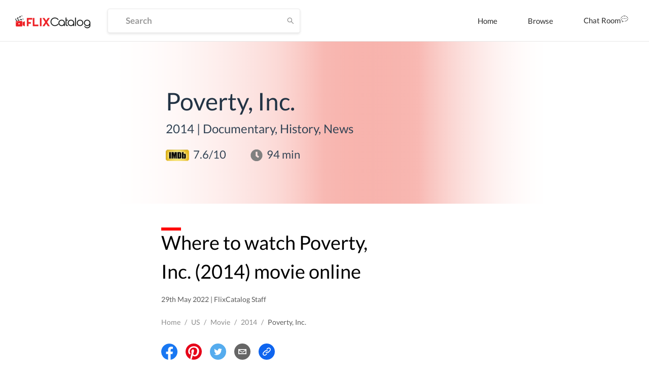

--- FILE ---
content_type: text/html; charset=utf-8
request_url: https://www.google.com/recaptcha/api2/aframe
body_size: 264
content:
<!DOCTYPE HTML><html><head><meta http-equiv="content-type" content="text/html; charset=UTF-8"></head><body><script nonce="TfMtFsd0P8Q_eoitCZNosg">/** Anti-fraud and anti-abuse applications only. See google.com/recaptcha */ try{var clients={'sodar':'https://pagead2.googlesyndication.com/pagead/sodar?'};window.addEventListener("message",function(a){try{if(a.source===window.parent){var b=JSON.parse(a.data);var c=clients[b['id']];if(c){var d=document.createElement('img');d.src=c+b['params']+'&rc='+(localStorage.getItem("rc::a")?sessionStorage.getItem("rc::b"):"");window.document.body.appendChild(d);sessionStorage.setItem("rc::e",parseInt(sessionStorage.getItem("rc::e")||0)+1);localStorage.setItem("rc::h",'1765943910148');}}}catch(b){}});window.parent.postMessage("_grecaptcha_ready", "*");}catch(b){}</script></body></html>

--- FILE ---
content_type: application/javascript; charset=UTF-8
request_url: https://dp62wp976prt6.cloudfront.net/_next/static/chunks/a1f26442e93df81b6778fbe35301bf3254f5af2f.055f4556bb60f2fb39f6.js
body_size: 6164
content:
(window.webpackJsonp=window.webpackJsonp||[]).push([[93],{"0uMy":function(t,e){t.exports=function(t,e){if(t.indexOf)return t.indexOf(e);for(var n=0;n<t.length;++n)if(t[n]===e)return n;return-1}},Lrt2:function(t,e,n){"use strict";function o(t){return t&&t.__esModule?t:{default:t}}Object.defineProperty(e,"__esModule",{value:!0});var i=o(n("j2WB")),r=o(n("Km8e")),a=!0,s=!1,c=["altKey","bubbles","cancelable","ctrlKey","currentTarget","eventPhase","metaKey","shiftKey","target","timeStamp","view","type"];function u(t){return null===t||void 0===t}var l=[{reg:/^key/,props:["char","charCode","key","keyCode","which"],fix:function(t,e){u(t.which)&&(t.which=u(e.charCode)?e.keyCode:e.charCode),void 0===t.metaKey&&(t.metaKey=t.ctrlKey)}},{reg:/^touch/,props:["touches","changedTouches","targetTouches"]},{reg:/^hashchange$/,props:["newURL","oldURL"]},{reg:/^gesturechange$/i,props:["rotation","scale"]},{reg:/^(mousewheel|DOMMouseScroll)$/,props:[],fix:function(t,e){var n=void 0,o=void 0,i=void 0,r=e.wheelDelta,a=e.axis,s=e.wheelDeltaY,c=e.wheelDeltaX,u=e.detail;r&&(i=r/120),u&&(i=0-(u%3===0?u/3:u)),void 0!==a&&(a===t.HORIZONTAL_AXIS?(o=0,n=0-i):a===t.VERTICAL_AXIS&&(n=0,o=i)),void 0!==s&&(o=s/120),void 0!==c&&(n=-1*c/120),n||o||(o=i),void 0!==n&&(t.deltaX=n),void 0!==o&&(t.deltaY=o),void 0!==i&&(t.delta=i)}},{reg:/^mouse|contextmenu|click|mspointer|(^DOMMouseScroll$)/i,props:["buttons","clientX","clientY","button","offsetX","relatedTarget","which","fromElement","toElement","offsetY","pageX","pageY","screenX","screenY"],fix:function(t,e){var n=void 0,o=void 0,i=void 0,r=t.target,a=e.button;return r&&u(t.pageX)&&!u(e.clientX)&&(o=(n=r.ownerDocument||document).documentElement,i=n.body,t.pageX=e.clientX+(o&&o.scrollLeft||i&&i.scrollLeft||0)-(o&&o.clientLeft||i&&i.clientLeft||0),t.pageY=e.clientY+(o&&o.scrollTop||i&&i.scrollTop||0)-(o&&o.clientTop||i&&i.clientTop||0)),t.which||void 0===a||(t.which=1&a?1:2&a?3:4&a?2:0),!t.relatedTarget&&t.fromElement&&(t.relatedTarget=t.fromElement===r?t.toElement:t.fromElement),t}}];function p(){return a}function f(){return s}function d(t){var e=t.type,n="function"===typeof t.stopPropagation||"boolean"===typeof t.cancelBubble;i.default.call(this),this.nativeEvent=t;var o=f;"defaultPrevented"in t?o=t.defaultPrevented?p:f:"getPreventDefault"in t?o=t.getPreventDefault()?p:f:"returnValue"in t&&(o=t.returnValue===s?p:f),this.isDefaultPrevented=o;var r=[],a=void 0,u=void 0,d=c.concat();for(l.forEach((function(t){e.match(t.reg)&&(d=d.concat(t.props),t.fix&&r.push(t.fix))})),a=d.length;a;)this[u=d[--a]]=t[u];for(!this.target&&n&&(this.target=t.srcElement||document),this.target&&3===this.target.nodeType&&(this.target=this.target.parentNode),a=r.length;a;)(0,r[--a])(this,t);this.timeStamp=t.timeStamp||Date.now()}var h=i.default.prototype;(0,r.default)(d.prototype,h,{constructor:d,preventDefault:function(){var t=this.nativeEvent;t.preventDefault?t.preventDefault():t.returnValue=s,h.preventDefault.call(this)},stopPropagation:function(){var t=this.nativeEvent;t.stopPropagation?t.stopPropagation():t.cancelBubble=a,h.stopPropagation.call(this)}}),e.default=d,t.exports=e.default},"MJ/0":function(t,e,n){try{var o=n("0uMy")}catch(s){o=n("0uMy")}var i=/\s+/,r=Object.prototype.toString;function a(t){if(!t||!t.nodeType)throw new Error("A DOM element reference is required");this.el=t,this.list=t.classList}t.exports=function(t){return new a(t)},a.prototype.add=function(t){if(this.list)return this.list.add(t),this;var e=this.array();return~o(e,t)||e.push(t),this.el.className=e.join(" "),this},a.prototype.remove=function(t){if("[object RegExp]"==r.call(t))return this.removeMatching(t);if(this.list)return this.list.remove(t),this;var e=this.array(),n=o(e,t);return~n&&e.splice(n,1),this.el.className=e.join(" "),this},a.prototype.removeMatching=function(t){for(var e=this.array(),n=0;n<e.length;n++)t.test(e[n])&&this.remove(e[n]);return this},a.prototype.toggle=function(t,e){return this.list?("undefined"!==typeof e?e!==this.list.toggle(t,e)&&this.list.toggle(t):this.list.toggle(t),this):("undefined"!==typeof e?e?this.add(t):this.remove(t):this.has(t)?this.remove(t):this.add(t),this)},a.prototype.array=function(){var t=(this.el.getAttribute("class")||"").replace(/^\s+|\s+$/g,"").split(i);return""===t[0]&&t.shift(),t},a.prototype.has=a.prototype.contains=function(t){return this.list?this.list.contains(t):!!~o(this.array(),t)}},"Yu/1":function(t,e,n){"use strict";n.d(e,"a",(function(){return h}));var o=n("ERkP"),i=n.n(o),r=n("7nmT"),a=n.n(r),s=n("aWzz"),c=n.n(s);function u(t){return(u="function"===typeof Symbol&&"symbol"===typeof Symbol.iterator?function(t){return typeof t}:function(t){return t&&"function"===typeof Symbol&&t.constructor===Symbol&&t!==Symbol.prototype?"symbol":typeof t})(t)}function l(t,e){for(var n=0;n<e.length;n++){var o=e[n];o.enumerable=o.enumerable||!1,o.configurable=!0,"value"in o&&(o.writable=!0),Object.defineProperty(t,o.key,o)}}function p(t,e){return!e||"object"!==u(e)&&"function"!==typeof e?function(t){if(void 0===t)throw new ReferenceError("this hasn't been initialised - super() hasn't been called");return t}(t):e}function f(t){return(f=Object.setPrototypeOf?Object.getPrototypeOf:function(t){return t.__proto__||Object.getPrototypeOf(t)})(t)}function d(t,e){return(d=Object.setPrototypeOf||function(t,e){return t.__proto__=e,t})(t,e)}var h=function(t){function e(){return function(t,e){if(!(t instanceof e))throw new TypeError("Cannot call a class as a function")}(this,e),p(this,f(e).apply(this,arguments))}var n,o,i;return function(t,e){if("function"!==typeof e&&null!==e)throw new TypeError("Super expression must either be null or a function");t.prototype=Object.create(e&&e.prototype,{constructor:{value:t,writable:!0,configurable:!0}}),e&&d(t,e)}(e,t),n=e,(o=[{key:"componentDidMount",value:function(){this.createContainer()}},{key:"componentDidUpdate",value:function(t){var e=this.props.didUpdate;e&&e(t)}},{key:"componentWillUnmount",value:function(){this.removeContainer()}},{key:"createContainer",value:function(){this._container=this.props.getContainer(),this.forceUpdate()}},{key:"removeContainer",value:function(){this._container&&this._container.parentNode.removeChild(this._container)}},{key:"render",value:function(){return this._container?a.a.createPortal(this.props.children,this._container):null}}])&&l(n.prototype,o),i&&l(n,i),e}(i.a.Component);h.propTypes={getContainer:c.a.func.isRequired,children:c.a.node.isRequired,didUpdate:c.a.func}},cXSA:function(t,e,n){"use strict";Object.defineProperty(e,"__esModule",{value:!0}),e.default=function(t,e,n,o){function i(e){var o=new r.default(e);n.call(t,o)}if(t.addEventListener){var a=function(){var n=!1;return"object"===typeof o?n=o.capture||!1:"boolean"===typeof o&&(n=o),t.addEventListener(e,i,o||!1),{v:{remove:function(){t.removeEventListener(e,i,n)}}}}();if("object"===typeof a)return a.v}else if(t.attachEvent)return t.attachEvent("on"+e,i),{remove:function(){t.detachEvent("on"+e,i)}}};var o,i=n("Lrt2"),r=(o=i)&&o.__esModule?o:{default:o};t.exports=e.default},drqK:function(t,e,n){"use strict";n.d(e,"a",(function(){return h}));var o=n("ERkP"),i=n.n(o),r=n("7nmT"),a=n.n(r),s=n("aWzz"),c=n.n(s);function u(t){return(u="function"===typeof Symbol&&"symbol"===typeof Symbol.iterator?function(t){return typeof t}:function(t){return t&&"function"===typeof Symbol&&t.constructor===Symbol&&t!==Symbol.prototype?"symbol":typeof t})(t)}function l(t,e){for(var n=0;n<e.length;n++){var o=e[n];o.enumerable=o.enumerable||!1,o.configurable=!0,"value"in o&&(o.writable=!0),Object.defineProperty(t,o.key,o)}}function p(t,e){return!e||"object"!==u(e)&&"function"!==typeof e?function(t){if(void 0===t)throw new ReferenceError("this hasn't been initialised - super() hasn't been called");return t}(t):e}function f(t){return(f=Object.setPrototypeOf?Object.getPrototypeOf:function(t){return t.__proto__||Object.getPrototypeOf(t)})(t)}function d(t,e){return(d=Object.setPrototypeOf||function(t,e){return t.__proto__=e,t})(t,e)}var h=function(t){function e(){var t,n;!function(t,e){if(!(t instanceof e))throw new TypeError("Cannot call a class as a function")}(this,e);for(var o=arguments.length,i=new Array(o),r=0;r<o;r++)i[r]=arguments[r];return(n=p(this,(t=f(e)).call.apply(t,[this].concat(i)))).removeContainer=function(){n.container&&(a.a.unmountComponentAtNode(n.container),n.container.parentNode.removeChild(n.container),n.container=null)},n.renderComponent=function(t,e){var o=n.props,i=o.visible,r=o.getComponent,s=o.forceRender,c=o.getContainer,u=o.parent;(i||u._component||s)&&(n.container||(n.container=c()),a.a.unstable_renderSubtreeIntoContainer(u,r(t),n.container,(function(){e&&e.call(this)})))},n}var n,o,i;return function(t,e){if("function"!==typeof e&&null!==e)throw new TypeError("Super expression must either be null or a function");t.prototype=Object.create(e&&e.prototype,{constructor:{value:t,writable:!0,configurable:!0}}),e&&d(t,e)}(e,t),n=e,(o=[{key:"componentDidMount",value:function(){this.props.autoMount&&this.renderComponent()}},{key:"componentDidUpdate",value:function(){this.props.autoMount&&this.renderComponent()}},{key:"componentWillUnmount",value:function(){this.props.autoDestroy&&this.removeContainer()}},{key:"render",value:function(){return this.props.children({renderComponent:this.renderComponent,removeContainer:this.removeContainer})}}])&&l(n.prototype,o),i&&l(n,i),e}(i.a.Component);h.propTypes={autoMount:c.a.bool,autoDestroy:c.a.bool,visible:c.a.bool,forceRender:c.a.bool,parent:c.a.any,getComponent:c.a.func.isRequired,getContainer:c.a.func.isRequired,children:c.a.func.isRequired},h.defaultProps={autoMount:!0,autoDestroy:!0,forceRender:!1}},ioev:function(t,e,n){"use strict";function o(t,e){for(var n=e;n;){if(n===t)return!0;n=n.parentNode}return!1}n.d(e,"a",(function(){return o}))},j2WB:function(t,e,n){"use strict";function o(){return!1}function i(){return!0}function r(){this.timeStamp=Date.now(),this.target=void 0,this.currentTarget=void 0}Object.defineProperty(e,"__esModule",{value:!0}),r.prototype={isEventObject:1,constructor:r,isDefaultPrevented:o,isPropagationStopped:o,isImmediatePropagationStopped:o,preventDefault:function(){this.isDefaultPrevented=i},stopPropagation:function(){this.isPropagationStopped=i},stopImmediatePropagation:function(){this.isImmediatePropagationStopped=i,this.stopPropagation()},halt:function(t){t?this.stopImmediatePropagation():this.stopPropagation(),this.preventDefault()}},e.default=r,t.exports=e.default},rypG:function(t,e,n){"use strict";var o=n("CCu2"),i=n.n(o),r=n("VKUl"),a=n.n(r),s=n("aq5/"),c=n.n(s),u=n("4Mt5"),l=n.n(u),p=n("7xyS"),f=n.n(p),d=n("k2Qk"),h=n.n(d),m=n("ERkP"),v=n.n(m),y=n("aWzz"),E=n.n(y),b=function(t){var e=t.prototype;if(!e||!e.isReactComponent)throw new Error("Can only polyfill class components");return"function"!==typeof e.componentWillReceiveProps?t:v.a.Profiler?(e.UNSAFE_componentWillReceiveProps=e.componentWillReceiveProps,delete e.componentWillReceiveProps,t):t};function g(t){var e=[];return v.a.Children.forEach(t,(function(t){e.push(t)})),e}function k(t,e){var n=null;return t&&t.forEach((function(t){n||t&&t.key===e&&(n=t)})),n}function w(t,e,n){var o=null;return t&&t.forEach((function(t){if(t&&t.key===e&&t.props[n]){if(o)throw new Error("two child with same key for <rc-animate> children");o=t}})),o}var T=n("7nmT"),A=n.n(T),L=n("2tcU"),P=n.n(L),S={transitionstart:{transition:"transitionstart",WebkitTransition:"webkitTransitionStart",MozTransition:"mozTransitionStart",OTransition:"oTransitionStart",msTransition:"MSTransitionStart"},animationstart:{animation:"animationstart",WebkitAnimation:"webkitAnimationStart",MozAnimation:"mozAnimationStart",OAnimation:"oAnimationStart",msAnimation:"MSAnimationStart"}},C={transitionend:{transition:"transitionend",WebkitTransition:"webkitTransitionEnd",MozTransition:"mozTransitionEnd",OTransition:"oTransitionEnd",msTransition:"MSTransitionEnd"},animationend:{animation:"animationend",WebkitAnimation:"webkitAnimationEnd",MozAnimation:"mozAnimationEnd",OAnimation:"oAnimationEnd",msAnimation:"MSAnimationEnd"}},O=[],_=[];function j(t,e,n){t.addEventListener(e,n,!1)}function D(t,e,n){t.removeEventListener(e,n,!1)}"undefined"!==typeof window&&"undefined"!==typeof document&&function(){var t=document.createElement("div").style;function e(e,n){for(var o in e)if(e.hasOwnProperty(o)){var i=e[o];for(var r in i)if(r in t){n.push(i[r]);break}}}"AnimationEvent"in window||(delete S.animationstart.animation,delete C.animationend.animation),"TransitionEvent"in window||(delete S.transitionstart.transition,delete C.transitionend.transition),e(S,O),e(C,_)}();var M={startEvents:O,addStartEventListener:function(t,e){0!==O.length?O.forEach((function(n){j(t,n,e)})):window.setTimeout(e,0)},removeStartEventListener:function(t,e){0!==O.length&&O.forEach((function(n){D(t,n,e)}))},endEvents:_,addEndEventListener:function(t,e){0!==_.length?_.forEach((function(n){j(t,n,e)})):window.setTimeout(e,0)},removeEndEventListener:function(t,e){0!==_.length&&_.forEach((function(n){D(t,n,e)}))}},R=n("MJ/0"),x=n.n(R),W=0!==M.endEvents.length,K=["Webkit","Moz","O","ms"],N=["-webkit-","-moz-","-o-","ms-",""];function z(t,e){for(var n=window.getComputedStyle(t,null),o="",i=0;i<N.length&&!(o=n.getPropertyValue(N[i]+e));i++);return o}function U(t){if(W){var e=parseFloat(z(t,"transition-delay"))||0,n=parseFloat(z(t,"transition-duration"))||0,o=parseFloat(z(t,"animation-delay"))||0,i=parseFloat(z(t,"animation-duration"))||0,r=Math.max(n+e,i+o);t.rcEndAnimTimeout=setTimeout((function(){t.rcEndAnimTimeout=null,t.rcEndListener&&t.rcEndListener()}),1e3*r+200)}}function X(t){t.rcEndAnimTimeout&&(clearTimeout(t.rcEndAnimTimeout),t.rcEndAnimTimeout=null)}var V=function(t,e,n){var o="object"===("undefined"===typeof e?"undefined":P()(e)),i=o?e.name:e,r=o?e.active:e+"-active",a=n,s=void 0,c=void 0,u=x()(t);return n&&"[object Object]"===Object.prototype.toString.call(n)&&(a=n.end,s=n.start,c=n.active),t.rcEndListener&&t.rcEndListener(),t.rcEndListener=function(e){e&&e.target!==t||(t.rcAnimTimeout&&(clearTimeout(t.rcAnimTimeout),t.rcAnimTimeout=null),X(t),u.remove(i),u.remove(r),M.removeEndEventListener(t,t.rcEndListener),t.rcEndListener=null,a&&a())},M.addEndEventListener(t,t.rcEndListener),s&&s(),u.add(i),t.rcAnimTimeout=setTimeout((function(){t.rcAnimTimeout=null,u.add(r),c&&setTimeout(c,0),U(t)}),30),{stop:function(){t.rcEndListener&&t.rcEndListener()}}};V.style=function(t,e,n){t.rcEndListener&&t.rcEndListener(),t.rcEndListener=function(e){e&&e.target!==t||(t.rcAnimTimeout&&(clearTimeout(t.rcAnimTimeout),t.rcAnimTimeout=null),X(t),M.removeEndEventListener(t,t.rcEndListener),t.rcEndListener=null,n&&n())},M.addEndEventListener(t,t.rcEndListener),t.rcAnimTimeout=setTimeout((function(){for(var n in e)e.hasOwnProperty(n)&&(t.style[n]=e[n]);t.rcAnimTimeout=null,U(t)}),0)},V.setTransition=function(t,e,n){var o=e,i=n;void 0===n&&(i=o,o=""),o=o||"",K.forEach((function(e){t.style[e+"Transition"+o]=i}))},V.isCssAnimationSupported=W;var I=V,Y={isAppearSupported:function(t){return t.transitionName&&t.transitionAppear||t.animation.appear},isEnterSupported:function(t){return t.transitionName&&t.transitionEnter||t.animation.enter},isLeaveSupported:function(t){return t.transitionName&&t.transitionLeave||t.animation.leave},allowAppearCallback:function(t){return t.transitionAppear||t.animation.appear},allowEnterCallback:function(t){return t.transitionEnter||t.animation.enter},allowLeaveCallback:function(t){return t.transitionLeave||t.animation.leave}},q={enter:"transitionEnter",appear:"transitionAppear",leave:"transitionLeave"},B=function(t){function e(){return c()(this,e),f()(this,(e.__proto__||Object.getPrototypeOf(e)).apply(this,arguments))}return h()(e,t),l()(e,[{key:"componentWillUnmount",value:function(){this.stop()}},{key:"componentWillEnter",value:function(t){Y.isEnterSupported(this.props)?this.transition("enter",t):t()}},{key:"componentWillAppear",value:function(t){Y.isAppearSupported(this.props)?this.transition("appear",t):t()}},{key:"componentWillLeave",value:function(t){Y.isLeaveSupported(this.props)?this.transition("leave",t):t()}},{key:"transition",value:function(t,e){var n=this,o=A.a.findDOMNode(this),i=this.props,r=i.transitionName,a="object"===typeof r;this.stop();var s=function(){n.stopper=null,e()};if((W||!i.animation[t])&&r&&i[q[t]]){var c=a?r[t]:r+"-"+t,u=c+"-active";a&&r[t+"Active"]&&(u=r[t+"Active"]),this.stopper=I(o,{name:c,active:u},s)}else this.stopper=i.animation[t](o,s)}},{key:"stop",value:function(){var t=this.stopper;t&&(this.stopper=null,t.stop())}},{key:"render",value:function(){return this.props.children}}]),e}(v.a.Component);B.propTypes={children:E.a.any,animation:E.a.any,transitionName:E.a.any};var F=B,$="rc_animate_"+Date.now();function J(t){var e=t.children;return v.a.isValidElement(e)&&!e.key?v.a.cloneElement(e,{key:$}):e}function G(){}var H=function(t){function e(t){c()(this,e);var n=f()(this,(e.__proto__||Object.getPrototypeOf(e)).call(this,t));return Q.call(n),n.currentlyAnimatingKeys={},n.keysToEnter=[],n.keysToLeave=[],n.state={children:g(J(t))},n.childrenRefs={},n}return h()(e,t),l()(e,[{key:"componentDidMount",value:function(){var t=this,e=this.props.showProp,n=this.state.children;e&&(n=n.filter((function(t){return!!t.props[e]}))),n.forEach((function(e){e&&t.performAppear(e.key)}))}},{key:"componentWillReceiveProps",value:function(t){var e=this;this.nextProps=t;var n=g(J(t)),o=this.props;o.exclusive&&Object.keys(this.currentlyAnimatingKeys).forEach((function(t){e.stop(t)}));var i=o.showProp,r=this.currentlyAnimatingKeys,s=o.exclusive?g(J(o)):this.state.children,c=[];i?(s.forEach((function(t){var e=t&&k(n,t.key),o=void 0;(o=e&&e.props[i]||!t.props[i]?e:v.a.cloneElement(e||t,a()({},i,!0)))&&c.push(o)})),n.forEach((function(t){t&&k(s,t.key)||c.push(t)}))):c=function(t,e){var n=[],o={},i=[];return t.forEach((function(t){t&&k(e,t.key)?i.length&&(o[t.key]=i,i=[]):i.push(t)})),e.forEach((function(t){t&&Object.prototype.hasOwnProperty.call(o,t.key)&&(n=n.concat(o[t.key])),n.push(t)})),n=n.concat(i)}(s,n),this.setState({children:c}),n.forEach((function(t){var n=t&&t.key;if(!t||!r[n]){var o=t&&k(s,n);if(i){var a=t.props[i];if(o)!w(s,n,i)&&a&&e.keysToEnter.push(n);else a&&e.keysToEnter.push(n)}else o||e.keysToEnter.push(n)}})),s.forEach((function(t){var o=t&&t.key;if(!t||!r[o]){var a=t&&k(n,o);if(i){var s=t.props[i];if(a)!w(n,o,i)&&s&&e.keysToLeave.push(o);else s&&e.keysToLeave.push(o)}else a||e.keysToLeave.push(o)}}))}},{key:"componentDidUpdate",value:function(){var t=this.keysToEnter;this.keysToEnter=[],t.forEach(this.performEnter);var e=this.keysToLeave;this.keysToLeave=[],e.forEach(this.performLeave)}},{key:"isValidChildByKey",value:function(t,e){var n=this.props.showProp;return n?w(t,e,n):k(t,e)}},{key:"stop",value:function(t){delete this.currentlyAnimatingKeys[t];var e=this.childrenRefs[t];e&&e.stop()}},{key:"render",value:function(){var t=this,e=this.props;this.nextProps=e;var n=this.state.children,o=null;n&&(o=n.map((function(n){if(null===n||void 0===n)return n;if(!n.key)throw new Error("must set key for <rc-animate> children");return v.a.createElement(F,{key:n.key,ref:function(e){t.childrenRefs[n.key]=e},animation:e.animation,transitionName:e.transitionName,transitionEnter:e.transitionEnter,transitionAppear:e.transitionAppear,transitionLeave:e.transitionLeave},n)})));var r=e.component;if(r){var a=e;return"string"===typeof r&&(a=i()({className:e.className,style:e.style},e.componentProps)),v.a.createElement(r,a,o)}return o[0]||null}}]),e}(v.a.Component);H.isAnimate=!0,H.propTypes={className:E.a.string,style:E.a.object,component:E.a.any,componentProps:E.a.object,animation:E.a.object,transitionName:E.a.oneOfType([E.a.string,E.a.object]),transitionEnter:E.a.bool,transitionAppear:E.a.bool,exclusive:E.a.bool,transitionLeave:E.a.bool,onEnd:E.a.func,onEnter:E.a.func,onLeave:E.a.func,onAppear:E.a.func,showProp:E.a.string,children:E.a.node},H.defaultProps={animation:{},component:"span",componentProps:{},transitionEnter:!0,transitionLeave:!0,transitionAppear:!1,onEnd:G,onEnter:G,onLeave:G,onAppear:G};var Q=function(){var t=this;this.performEnter=function(e){t.childrenRefs[e]&&(t.currentlyAnimatingKeys[e]=!0,t.childrenRefs[e].componentWillEnter(t.handleDoneAdding.bind(t,e,"enter")))},this.performAppear=function(e){t.childrenRefs[e]&&(t.currentlyAnimatingKeys[e]=!0,t.childrenRefs[e].componentWillAppear(t.handleDoneAdding.bind(t,e,"appear")))},this.handleDoneAdding=function(e,n){var o=t.props;if(delete t.currentlyAnimatingKeys[e],!o.exclusive||o===t.nextProps){var i=g(J(o));t.isValidChildByKey(i,e)?"appear"===n?Y.allowAppearCallback(o)&&(o.onAppear(e),o.onEnd(e,!0)):Y.allowEnterCallback(o)&&(o.onEnter(e),o.onEnd(e,!0)):t.performLeave(e)}},this.performLeave=function(e){t.childrenRefs[e]&&(t.currentlyAnimatingKeys[e]=!0,t.childrenRefs[e].componentWillLeave(t.handleDoneLeaving.bind(t,e)))},this.handleDoneLeaving=function(e){var n=t.props;if(delete t.currentlyAnimatingKeys[e],!n.exclusive||n===t.nextProps){var o=g(J(n));if(t.isValidChildByKey(o,e))t.performEnter(e);else{var i=function(){Y.allowLeaveCallback(n)&&(n.onLeave(e),n.onEnd(e,!1))};!function(t,e,n){var o=t.length===e.length;return o&&t.forEach((function(t,i){var r=e[i];t&&r&&(t&&!r||!t&&r?o=!1:t.key!==r.key?o=!1:n&&t.props[n]!==r.props[n]&&(o=!1))})),o}(t.state.children,o,n.showProp)?t.setState({children:o},i):i()}}}};e.a=b(H)}}]);

--- FILE ---
content_type: application/javascript; charset=UTF-8
request_url: https://dp62wp976prt6.cloudfront.net/_next/static/chunks/68.8a1361c8c39f0d4385ec.js
body_size: 2233
content:
(window.webpackJsonp=window.webpackJsonp||[]).push([[68],{"/kj6":function(e,t,n){"use strict";n.d(t,"a",(function(){return r}));var r=function(e){var t;return e?/^\w+([.-]?\w+)*@\w+([.-]?\w+)*(\.\w{2,3})+$/.test(e)||(t="Invalid email address!"):t="Required!",t}},"0r6h":function(e,t,n){"use strict";n("LcAa"),n("emby"),n("sXAp"),n("FIas"),n("8k7s"),n("TPw6"),n("znL5");var r=n("k9sC"),o=n.n(r),a=n("Ml6p"),i=n.n(a),u=n("dZZJ"),l=n.n(u);t.a=function(e,t){return function(){var n;return o.a.async((function(r){for(;;)switch(r.prev=r.next){case 0:return r.prev=0,r.next=3,o.a.awrap(fetch(e,{method:"POST",headers:{"Content-Type":"application/json"},body:l()(t)}).then((function(e){return i.a.resolve(e.json())})));case 3:return n=r.sent,r.abrupt("return",n);case 7:r.prev=7,r.t0=r.catch(0);case 9:case"end":return r.stop()}}),null,null,[[0,7]])}()}},"2YE3":function(e,t,n){var r=n("rFq9"),o=r.JSON||(r.JSON={stringify:JSON.stringify});e.exports=function(e){return o.stringify.apply(o,arguments)}},"9/Vt":function(e,t,n){"use strict";n.r(t),n.d(t,"default",(function(){return O}));n("Wl+T");var r=n("w/jz"),o=n.n(r),a=(n("YJvX"),n("bzDW")),i=n.n(a),u=n("AU4o"),l=n.n(u),s=n("ERkP"),c=n.n(s),f=n("NAbX"),p=n("wSqE"),d=n("zYJx"),y=n.n(d),b=n("0r6h"),v=n("/kj6"),m=n("bZTx"),w=c.a.createElement,h=l()((function(){return n.e(81).then(n.bind(null,"U9xV"))}),{loadableGenerated:{webpack:function(){return["U9xV"]},modules:["../../container/Movie/OTTPlatformsList"]}});function O(e){var t=e.title,n=e.country,r=e.list,a=e.deviceType,u=e.slug,l=e.imdbid,d=Object(m.useToasts)().addToast,O=Object(s.useState)(""),g=O[0],j=O[1];return w(c.a.Fragment,null,w(y.a,{level:3,style:{clear:"both",paddingTop:8}},t," is currently streaming on the following OTT platforms in"," ","US"===n?"USA":"India"),w("p",{style:{fontSize:"mobile"===a?14:16}},r?w(c.a.Fragment,null,"Click on the OTT icon to watch ",t," online on the respective OTT platform.",w(o.a,{style:{marginTop:8}},w(i.a,{sm:24,md:{span:20}},w(h,{list:r,region:n,device:a})))):w("span",null,"Oops. ",t," is not available for online Streaming at the moment. Give us your email ID and we will notify you when this one comes online for you to watch in ","US"===n?"USA":"India",".",w(o.a,null,w(p.a,{className:"",style:{width:"50%",marginRight:8,marginTop:8,display:"inline"},name:"email",type:"text",placeholder:"Email*",value:g,onChange:function(e){return j(e.target.value)}}),w(f.a,{key:"submit",type:"danger",onClick:function(){if(Object(v.a)(g))d("Please enter a valid Email address.",{appearance:"error",autoDismiss:!1});else{var e={email:g,region:n,slug:u,imdbid:l};Object(b.a)("https://dp62wp976prt6.cloudfront.net/blogs/subscriber",e).then((function(e){"saved"===e?d("Your Email address has been added. You will be notified soon.",{appearance:"success",autoDismiss:!0}):d("An unknown error has occured. Please try again.",{appearance:"error",autoDismiss:!1})})),j("")}}},"Get Notified")))))}},NAbX:function(e,t,n){"use strict";n("sncg");var r=n("hVQ3"),o=n.n(r);t.a=o.a},"Wl+T":function(e,t,n){"use strict";n("itgz"),n("4VjF")},dZZJ:function(e,t,n){e.exports=n("2YE3")},"w/jz":function(e,t,n){"use strict";Object.defineProperty(t,"__esModule",{value:!0}),t.default=void 0;var r=n("L8nl").Row;t.default=r},wSqE:function(e,t,n){"use strict";n("M5zj");var r=n("xccj"),o=n.n(r);t.a=o.a},zYJx:function(e,t,n){"use strict";function r(e){return(r="function"===typeof Symbol&&"symbol"===typeof Symbol.iterator?function(e){return typeof e}:function(e){return e&&"function"===typeof Symbol&&e.constructor===Symbol&&e!==Symbol.prototype?"symbol":typeof e})(e)}Object.defineProperty(t,"__esModule",{value:!0}),t.default=void 0;var o=function(e){if(e&&e.__esModule)return e;if(null===e||"object"!==r(e)&&"function"!==typeof e)return{default:e};var t=s();if(t&&t.has(e))return t.get(e);var n={},o=Object.defineProperty&&Object.getOwnPropertyDescriptor;for(var a in e)if(Object.prototype.hasOwnProperty.call(e,a)){var i=o?Object.getOwnPropertyDescriptor(e,a):null;i&&(i.get||i.set)?Object.defineProperty(n,a,i):n[a]=e[a]}n.default=e,t&&t.set(e,n);return n}(n("ERkP")),a=l(n("lEaq")),i=l(n("bE7C")),u=n("2CLk");function l(e){return e&&e.__esModule?e:{default:e}}function s(){if("function"!==typeof WeakMap)return null;var e=new WeakMap;return s=function(){return e},e}function c(){return(c=Object.assign||function(e){for(var t=1;t<arguments.length;t++){var n=arguments[t];for(var r in n)Object.prototype.hasOwnProperty.call(n,r)&&(e[r]=n[r])}return e}).apply(this,arguments)}var f=function(e,t){var n={};for(var r in e)Object.prototype.hasOwnProperty.call(e,r)&&t.indexOf(r)<0&&(n[r]=e[r]);if(null!=e&&"function"===typeof Object.getOwnPropertySymbols){var o=0;for(r=Object.getOwnPropertySymbols(e);o<r.length;o++)t.indexOf(r[o])<0&&Object.prototype.propertyIsEnumerable.call(e,r[o])&&(n[r[o]]=e[r[o]])}return n},p=(0,u.tupleNum)(1,2,3,4),d=function(e){var t,n=e.level,r=void 0===n?1:n,u=f(e,["level"]);return-1!==p.indexOf(r)?t="h".concat(r):((0,a.default)(!1,"Title only accept `1 | 2 | 3 | 4` as `level` value."),t="h1"),o.createElement(i.default,c({},u,{component:t}))};t.default=d}}]);

--- FILE ---
content_type: application/javascript; charset=UTF-8
request_url: https://dp62wp976prt6.cloudfront.net/_next/static/8TvbApPlmLWQXRC7ej6Bi/pages/_app.js
body_size: 43058
content:
(window.webpackJsonp=window.webpackJsonp||[]).push([[106],{"+7q0":function(t,e,n){var r=n("eN33"),o=n("Pz+s"),a=n("zWgn"),i=o?function(t,e){return o(t,"toString",{configurable:!0,enumerable:!1,value:r(e),writable:!0})}:a;t.exports=i},"+fUG":function(t,e,n){var r=n("5pfJ"),o="__lodash_hash_undefined__",a=Object.prototype.hasOwnProperty;t.exports=function(t){var e=this.__data__;if(r){var n=e[t];return n===o?void 0:n}return a.call(e,t)?e[t]:void 0}},"+nN8":function(t,e,n){var r=n("MrWc"),o=n("ApsS");n("2qJG")("keys",(function(){return function(t){return o(r(t))}}))},"+ooz":function(t,e,n){var r=n("8Zrg"),o=n("kwr2"),a=n("5VYK"),i=n("Coc+"),c=n("LzM7");function l(t){var e=-1,n=null==t?0:t.length;for(this.clear();++e<n;){var r=t[e];this.set(r[0],r[1])}}l.prototype.clear=r,l.prototype.delete=o,l.prototype.get=a,l.prototype.has=i,l.prototype.set=c,t.exports=l},"+wNj":function(t,e,n){"use strict";function r(t,e){if(null==t)return{};var n,r,o={},a=Object.keys(t);for(r=0;r<a.length;r++)n=a[r],e.indexOf(n)>=0||(o[n]=t[n]);return o}n.d(e,"a",(function(){return r}))},"/wCD":function(t,e,n){var r=n("TAtK")(Object.getPrototypeOf,Object);t.exports=r},"/xWW":function(t,e){t.exports="[data-uri]"},"067r":function(t,e,n){"use strict";n.d(e,"k",(function(){return r})),n.d(e,"l",(function(){return o})),n.d(e,"o",(function(){return a})),n.d(e,"h",(function(){return i})),n.d(e,"f",(function(){return c})),n.d(e,"c",(function(){return l})),n.d(e,"d",(function(){return s})),n.d(e,"e",(function(){return u})),n.d(e,"b",(function(){return f})),n.d(e,"m",(function(){return p})),n.d(e,"j",(function(){return d})),n.d(e,"q",(function(){return h})),n.d(e,"n",(function(){return m})),n.d(e,"p",(function(){return g})),n.d(e,"a",(function(){return y})),n.d(e,"g",(function(){return v})),n.d(e,"i",(function(){return b}));var r="/",o="/listing",a="/post",i="/discovery",c="/profile",l="/account-settings",s="/change-image",u="/change-password",f="/add-hotel",p="/pricing-plan",d="/apis/widget",h="/apis/widget/docs",m="/privacy",g="/terms-and-conditions",y="/aboutus",v="/change-password",b="/forget-password"},10:function(t,e){},"1TCz":function(t,e,n){"use strict";n.r(e);var r={};n.r(r),n.d(r,"initialize",(function(){return gr})),n.d(r,"ga",(function(){return yr})),n.d(r,"set",(function(){return vr})),n.d(r,"send",(function(){return br})),n.d(r,"pageview",(function(){return xr})),n.d(r,"modalview",(function(){return wr})),n.d(r,"timing",(function(){return Cr})),n.d(r,"event",(function(){return Or})),n.d(r,"exception",(function(){return Ar})),n.d(r,"plugin",(function(){return _r})),n.d(r,"outboundLink",(function(){return Er})),n.d(r,"testModeAPI",(function(){return Fr})),n.d(r,"default",(function(){return jr}));var o=n("LcAa"),a=n.n(o),i=n("emby"),c=n.n(i),l=n("sXAp"),s=n.n(l),u=n("FIas"),f=n.n(u),p=n("8k7s"),d=n.n(p),h=n("TPw6"),m=n.n(h),g=n("k9sC"),y=n.n(g),v=(n("iZds"),n("Wypy")),b=n.n(v),x=n("pneb"),w=n("h7sq"),C=n("tS02"),O=n("/XES"),A=n("ztBH"),_=n("vTWr"),E=n("Fayl"),F=n("znL5"),j=n("ERkP"),k=n.n(j),U=n("Khd+"),B=n.n(U),P=(n("9S/p"),n("bCB9"),n(2)),D=n.n(P),I=n("ng4N"),S=n.n(I),T=n("Ppyz"),L=n.n(T),N=n("aWzz"),M=n.n(N),R=(n("oXkQ"),n("I9iR")),H=n.n(R);function z(t){return JSON.stringify(t.map((function(t){return t&&"object"===typeof t?(e=t,Object.keys(e).sort().map((function(t){var n;return(n={})[t]=e[t],n}))):t;var e})))}var Q=function(t,e){return void 0===e&&(e={}),function(){for(var n,r=[],o=0;o<arguments.length;o++)r[o]=arguments[o];var a=z(r),i=a&&e[a];return i||(i=new((n=t).bind.apply(n,[void 0].concat(r))),a&&(e[a]=i)),i}},q={locale:"en",pluralRuleFunction:function(t,e){var n=String(t).split("."),r=!n[1],o=Number(n[0])==t,a=o&&n[0].slice(-1),i=o&&n[0].slice(-2);return e?1==a&&11!=i?"one":2==a&&12!=i?"two":3==a&&13!=i?"few":"other":1==t&&r?"one":"other"},fields:{year:{displayName:"year",relative:{0:"this year",1:"next year","-1":"last year"},relativeTime:{future:{one:"in {0} year",other:"in {0} years"},past:{one:"{0} year ago",other:"{0} years ago"}}},"year-short":{displayName:"yr.",relative:{0:"this yr.",1:"next yr.","-1":"last yr."},relativeTime:{future:{one:"in {0} yr.",other:"in {0} yr."},past:{one:"{0} yr. ago",other:"{0} yr. ago"}}},month:{displayName:"month",relative:{0:"this month",1:"next month","-1":"last month"},relativeTime:{future:{one:"in {0} month",other:"in {0} months"},past:{one:"{0} month ago",other:"{0} months ago"}}},"month-short":{displayName:"mo.",relative:{0:"this mo.",1:"next mo.","-1":"last mo."},relativeTime:{future:{one:"in {0} mo.",other:"in {0} mo."},past:{one:"{0} mo. ago",other:"{0} mo. ago"}}},day:{displayName:"day",relative:{0:"today",1:"tomorrow","-1":"yesterday"},relativeTime:{future:{one:"in {0} day",other:"in {0} days"},past:{one:"{0} day ago",other:"{0} days ago"}}},"day-short":{displayName:"day",relative:{0:"today",1:"tomorrow","-1":"yesterday"},relativeTime:{future:{one:"in {0} day",other:"in {0} days"},past:{one:"{0} day ago",other:"{0} days ago"}}},hour:{displayName:"hour",relative:{0:"this hour"},relativeTime:{future:{one:"in {0} hour",other:"in {0} hours"},past:{one:"{0} hour ago",other:"{0} hours ago"}}},"hour-short":{displayName:"hr.",relative:{0:"this hour"},relativeTime:{future:{one:"in {0} hr.",other:"in {0} hr."},past:{one:"{0} hr. ago",other:"{0} hr. ago"}}},minute:{displayName:"minute",relative:{0:"this minute"},relativeTime:{future:{one:"in {0} minute",other:"in {0} minutes"},past:{one:"{0} minute ago",other:"{0} minutes ago"}}},"minute-short":{displayName:"min.",relative:{0:"this minute"},relativeTime:{future:{one:"in {0} min.",other:"in {0} min."},past:{one:"{0} min. ago",other:"{0} min. ago"}}},second:{displayName:"second",relative:{0:"now"},relativeTime:{future:{one:"in {0} second",other:"in {0} seconds"},past:{one:"{0} second ago",other:"{0} seconds ago"}}},"second-short":{displayName:"sec.",relative:{0:"now"},relativeTime:{future:{one:"in {0} sec.",other:"in {0} sec."},past:{one:"{0} sec. ago",other:"{0} sec. ago"}}}}};function K(){var t=arguments.length>0&&void 0!==arguments[0]?arguments[0]:[];(Array.isArray(t)?t:[t]).forEach((function(t){t&&t.locale&&(S.a.__addLocaleData(t),L.a.__addLocaleData(t))}))}function G(t){var e=t&&t.toLowerCase();return!(!S.a.__localeData__[e]||!L.a.__localeData__[e])}var Y="function"===typeof Symbol&&"symbol"===typeof Symbol.iterator?function(t){return typeof t}:function(t){return t&&"function"===typeof Symbol&&t.constructor===Symbol&&t!==Symbol.prototype?"symbol":typeof t},Z=(function(){function t(t){this.value=t}function e(e){var n,r;function o(n,r){try{var i=e[n](r),c=i.value;c instanceof t?Promise.resolve(c.value).then((function(t){o("next",t)}),(function(t){o("throw",t)})):a(i.done?"return":"normal",i.value)}catch(l){a("throw",l)}}function a(t,e){switch(t){case"return":n.resolve({value:e,done:!0});break;case"throw":n.reject(e);break;default:n.resolve({value:e,done:!1})}(n=n.next)?o(n.key,n.arg):r=null}this._invoke=function(t,e){return new Promise((function(a,i){var c={key:t,arg:e,resolve:a,reject:i,next:null};r?r=r.next=c:(n=r=c,o(t,e))}))},"function"!==typeof e.return&&(this.return=void 0)}"function"===typeof Symbol&&Symbol.asyncIterator&&(e.prototype[Symbol.asyncIterator]=function(){return this}),e.prototype.next=function(t){return this._invoke("next",t)},e.prototype.throw=function(t){return this._invoke("throw",t)},e.prototype.return=function(t){return this._invoke("return",t)}}(),function(t,e){if(!(t instanceof e))throw new TypeError("Cannot call a class as a function")}),J=function(){function t(t,e){for(var n=0;n<e.length;n++){var r=e[n];r.enumerable=r.enumerable||!1,r.configurable=!0,"value"in r&&(r.writable=!0),Object.defineProperty(t,r.key,r)}}return function(e,n,r){return n&&t(e.prototype,n),r&&t(e,r),e}}(),V=Object.assign||function(t){for(var e=1;e<arguments.length;e++){var n=arguments[e];for(var r in n)Object.prototype.hasOwnProperty.call(n,r)&&(t[r]=n[r])}return t},W=function(t,e){if("function"!==typeof e&&null!==e)throw new TypeError("Super expression must either be null or a function, not "+typeof e);t.prototype=Object.create(e&&e.prototype,{constructor:{value:t,enumerable:!1,writable:!0,configurable:!0}}),e&&(Object.setPrototypeOf?Object.setPrototypeOf(t,e):t.__proto__=e)},X=function(t,e){if(!t)throw new ReferenceError("this hasn't been initialised - super() hasn't been called");return!e||"object"!==typeof e&&"function"!==typeof e?t:e},$=function(t){if(Array.isArray(t)){for(var e=0,n=Array(t.length);e<t.length;e++)n[e]=t[e];return n}return Array.from(t)},tt=M.a.bool,et=M.a.number,nt=M.a.string,rt=M.a.func,ot=M.a.object,at=M.a.oneOf,it=M.a.shape,ct=M.a.any,lt=M.a.oneOfType,st=at(["best fit","lookup"]),ut=at(["narrow","short","long"]),ft=at(["numeric","2-digit"]),pt=rt.isRequired,dt={locale:nt,timeZone:nt,formats:ot,messages:ot,textComponent:ct,defaultLocale:nt,defaultFormats:ot,onError:rt},ht={formatDate:pt,formatTime:pt,formatRelative:pt,formatNumber:pt,formatPlural:pt,formatMessage:pt,formatHTMLMessage:pt},mt=it(V({},dt,ht,{formatters:ot,now:pt})),gt=(nt.isRequired,lt([nt,ot]),{localeMatcher:st,formatMatcher:at(["basic","best fit"]),timeZone:nt,hour12:tt,weekday:ut,era:ut,year:ft,month:at(["numeric","2-digit","narrow","short","long"]),day:ft,hour:ft,minute:ft,second:ft,timeZoneName:at(["short","long"])}),yt={localeMatcher:st,style:at(["decimal","currency","percent"]),currency:nt,currencyDisplay:at(["symbol","code","name"]),useGrouping:tt,minimumIntegerDigits:et,minimumFractionDigits:et,maximumFractionDigits:et,minimumSignificantDigits:et,maximumSignificantDigits:et},vt={style:at(["best fit","numeric"]),units:at(["second","minute","hour","day","month","year","second-short","minute-short","hour-short","day-short","month-short","year-short"])},bt={style:at(["cardinal","ordinal"])},xt=Object.keys(dt),wt={"&":"&amp;",">":"&gt;","<":"&lt;",'"':"&quot;","'":"&#x27;"},Ct=/[&><"']/g;function Ot(t,e){var n=arguments.length>2&&void 0!==arguments[2]?arguments[2]:{};return e.reduce((function(e,r){return t.hasOwnProperty(r)?e[r]=t[r]:n.hasOwnProperty(r)&&(e[r]=n[r]),e}),{})}function At(){var t=(arguments.length>0&&void 0!==arguments[0]?arguments[0]:{}).intl;H()(t,"[React Intl] Could not find required `intl` object. <IntlProvider> needs to exist in the component ancestry.")}function _t(t,e){if(t===e)return!0;if("object"!==("undefined"===typeof t?"undefined":Y(t))||null===t||"object"!==("undefined"===typeof e?"undefined":Y(e))||null===e)return!1;var n=Object.keys(t),r=Object.keys(e);if(n.length!==r.length)return!1;for(var o=Object.prototype.hasOwnProperty.bind(e),a=0;a<n.length;a++)if(!o(n[a])||t[n[a]]!==e[n[a]])return!1;return!0}function Et(t,e,n){var r=t.props,o=t.state,a=t.context,i=void 0===a?{}:a,c=arguments.length>3&&void 0!==arguments[3]?arguments[3]:{},l=i.intl,s=void 0===l?{}:l,u=c.intl,f=void 0===u?{}:u;return!_t(e,r)||!_t(n,o)||!(f===s||_t(Ot(f,xt),Ot(s,xt)))}function Ft(t,e){return"[React Intl] "+t+(e?"\n"+e:"")}function jt(t){0}function kt(t){return S.a.prototype._resolveLocale(t)}function Ut(t){return S.a.prototype._findPluralRuleFunction(t)}var Bt=function t(e){var n=arguments.length>1&&void 0!==arguments[1]?arguments[1]:{};Z(this,t);var r="ordinal"===n.style,o=Ut(kt(e));this.format=function(t){return o(t,r)}},Pt=Object.keys(gt),Dt=Object.keys(yt),It=Object.keys(vt),St=Object.keys(bt),Tt={second:60,minute:60,hour:24,day:30,month:12};function Lt(t){var e=L.a.thresholds;e.second=t.second,e.minute=t.minute,e.hour=t.hour,e.day=t.day,e.month=t.month,e["second-short"]=t["second-short"],e["minute-short"]=t["minute-short"],e["hour-short"]=t["hour-short"],e["day-short"]=t["day-short"],e["month-short"]=t["month-short"]}function Nt(t,e,n,r){var o=t&&t[e]&&t[e][n];if(o)return o;r(Ft("No "+e+" format named: "+n))}function Mt(t,e){var n=arguments.length>2&&void 0!==arguments[2]?arguments[2]:{},r=arguments.length>3&&void 0!==arguments[3]?arguments[3]:{},o=t.locale,a=t.formats,i=t.messages,c=t.defaultLocale,l=t.defaultFormats,s=n.id,u=n.defaultMessage;H()(s,"[React Intl] An `id` must be provided to format a message.");var f=i&&i[s];if(!(Object.keys(r).length>0))return f||u||s;var p=void 0,d=t.onError||jt;if(f)try{p=e.getMessageFormat(f,o,a).format(r)}catch(h){d(Ft('Error formatting message: "'+s+'" for locale: "'+o+'"'+(u?", using default message as fallback.":""),h))}else(!u||o&&o.toLowerCase()!==c.toLowerCase())&&d(Ft('Missing message: "'+s+'" for locale: "'+o+'"'+(u?", using default message as fallback.":"")));if(!p&&u)try{p=e.getMessageFormat(u,c,l).format(r)}catch(h){d(Ft('Error formatting the default message for: "'+s+'"',h))}return p||d(Ft('Cannot format message: "'+s+'", using message '+(f||u?"source":"id")+" as fallback.")),p||f||u||s}var Rt=Object.freeze({formatDate:function(t,e,n){var r=arguments.length>3&&void 0!==arguments[3]?arguments[3]:{},o=t.locale,a=t.formats,i=t.timeZone,c=r.format,l=t.onError||jt,s=new Date(n),u=V({},i&&{timeZone:i},c&&Nt(a,"date",c,l)),f=Ot(r,Pt,u);try{return e.getDateTimeFormat(o,f).format(s)}catch(p){l(Ft("Error formatting date.",p))}return String(s)},formatTime:function(t,e,n){var r=arguments.length>3&&void 0!==arguments[3]?arguments[3]:{},o=t.locale,a=t.formats,i=t.timeZone,c=r.format,l=t.onError||jt,s=new Date(n),u=V({},i&&{timeZone:i},c&&Nt(a,"time",c,l)),f=Ot(r,Pt,u);f.hour||f.minute||f.second||(f=V({},f,{hour:"numeric",minute:"numeric"}));try{return e.getDateTimeFormat(o,f).format(s)}catch(p){l(Ft("Error formatting time.",p))}return String(s)},formatRelative:function(t,e,n){var r=arguments.length>3&&void 0!==arguments[3]?arguments[3]:{},o=t.locale,a=t.formats,i=r.format,c=t.onError||jt,l=new Date(n),s=new Date(r.now),u=i&&Nt(a,"relative",i,c),f=Ot(r,It,u),p=V({},L.a.thresholds);Lt(Tt);try{return e.getRelativeFormat(o,f).format(l,{now:isFinite(s)?s:e.now()})}catch(d){c(Ft("Error formatting relative time.",d))}finally{Lt(p)}return String(l)},formatNumber:function(t,e,n){var r=arguments.length>3&&void 0!==arguments[3]?arguments[3]:{},o=t.locale,a=t.formats,i=r.format,c=t.onError||jt,l=i&&Nt(a,"number",i,c),s=Ot(r,Dt,l);try{return e.getNumberFormat(o,s).format(n)}catch(u){c(Ft("Error formatting number.",u))}return String(n)},formatPlural:function(t,e,n){var r=arguments.length>3&&void 0!==arguments[3]?arguments[3]:{},o=t.locale,a=Ot(r,St),i=t.onError||jt;try{return e.getPluralFormat(o,a).format(n)}catch(c){i(Ft("Error formatting plural.",c))}return"other"},formatMessage:Mt,formatHTMLMessage:function(t,e,n){var r=arguments.length>3&&void 0!==arguments[3]?arguments[3]:{};return Mt(t,e,n,Object.keys(r).reduce((function(t,e){var n=r[e];return t[e]="string"===typeof n?(""+n).replace(Ct,(function(t){return wt[t]})):n,t}),{}))}}),Ht=Object.keys(dt),zt=Object.keys(ht),Qt={formats:{},messages:{},timeZone:null,textComponent:"span",defaultLocale:"en",defaultFormats:{},onError:jt},qt=function(t){function e(t){var n=arguments.length>1&&void 0!==arguments[1]?arguments[1]:{};Z(this,e);var r=X(this,(e.__proto__||Object.getPrototypeOf(e)).call(this,t,n));H()("undefined"!==typeof Intl,"[React Intl] The `Intl` APIs must be available in the runtime, and do not appear to be built-in. An `Intl` polyfill should be loaded.\nSee: http://formatjs.io/guides/runtime-environments/");var o=n.intl,a=void 0;a=isFinite(t.initialNow)?Number(t.initialNow):o?o.now():Date.now();var i=(o||{}).formatters,c=void 0===i?{getDateTimeFormat:Q(Intl.DateTimeFormat),getNumberFormat:Q(Intl.NumberFormat),getMessageFormat:Q(S.a),getRelativeFormat:Q(L.a),getPluralFormat:Q(Bt)}:i;return r.state=V({},c,{now:function(){return r._didDisplay?Date.now():a}}),r}return W(e,t),J(e,[{key:"getConfig",value:function(){var t=this.context.intl,e=Ot(this.props,Ht,t);for(var n in Qt)void 0===e[n]&&(e[n]=Qt[n]);if(!function(t){for(var e=(t||"").split("-");e.length>0;){if(G(e.join("-")))return!0;e.pop()}return!1}(e.locale)){var r=e,o=r.locale,a=r.defaultLocale,i=r.defaultFormats;(0,r.onError)(Ft('Missing locale data for locale: "'+o+'". Using default locale: "'+a+'" as fallback.')),e=V({},e,{locale:a,formats:i,messages:Qt.messages})}return e}},{key:"getBoundFormatFns",value:function(t,e){return zt.reduce((function(n,r){return n[r]=Rt[r].bind(null,t,e),n}),{})}},{key:"getChildContext",value:function(){var t=this.getConfig(),e=this.getBoundFormatFns(t,this.state),n=this.state,r=n.now,o=function(t,e){var n={};for(var r in t)e.indexOf(r)>=0||Object.prototype.hasOwnProperty.call(t,r)&&(n[r]=t[r]);return n}(n,["now"]);return{intl:V({},t,e,{formatters:o,now:r})}}},{key:"shouldComponentUpdate",value:function(){for(var t=arguments.length,e=Array(t),n=0;n<t;n++)e[n]=arguments[n];return Et.apply(void 0,[this].concat(e))}},{key:"componentDidMount",value:function(){this._didDisplay=!0}},{key:"render",value:function(){return j.Children.only(this.props.children)}}]),e}(j.Component);qt.displayName="IntlProvider",qt.contextTypes={intl:mt},qt.childContextTypes={intl:mt.isRequired};var Kt=function(t){function e(t,n){Z(this,e);var r=X(this,(e.__proto__||Object.getPrototypeOf(e)).call(this,t,n));return At(n),r}return W(e,t),J(e,[{key:"shouldComponentUpdate",value:function(){for(var t=arguments.length,e=Array(t),n=0;n<t;n++)e[n]=arguments[n];return Et.apply(void 0,[this].concat(e))}},{key:"render",value:function(){var t=this.context.intl,e=t.formatDate,n=t.textComponent,r=this.props,o=r.value,a=r.children,i=e(o,this.props);return"function"===typeof a?a(i):k.a.createElement(n,null,i)}}]),e}(j.Component);Kt.displayName="FormattedDate",Kt.contextTypes={intl:mt};var Gt=function(t){function e(t,n){Z(this,e);var r=X(this,(e.__proto__||Object.getPrototypeOf(e)).call(this,t,n));return At(n),r}return W(e,t),J(e,[{key:"shouldComponentUpdate",value:function(){for(var t=arguments.length,e=Array(t),n=0;n<t;n++)e[n]=arguments[n];return Et.apply(void 0,[this].concat(e))}},{key:"render",value:function(){var t=this.context.intl,e=t.formatTime,n=t.textComponent,r=this.props,o=r.value,a=r.children,i=e(o,this.props);return"function"===typeof a?a(i):k.a.createElement(n,null,i)}}]),e}(j.Component);Gt.displayName="FormattedTime",Gt.contextTypes={intl:mt};var Yt=1e3,Zt=6e4,Jt=36e5,Vt=864e5,Wt=2147483647;var Xt=function(t){function e(t,n){Z(this,e);var r=X(this,(e.__proto__||Object.getPrototypeOf(e)).call(this,t,n));At(n);var o=isFinite(t.initialNow)?Number(t.initialNow):n.intl.now();return r.state={now:o},r}return W(e,t),J(e,[{key:"scheduleNextUpdate",value:function(t,e){var n=this;clearTimeout(this._timer);var r=t.value,o=t.units,a=t.updateInterval,i=new Date(r).getTime();if(a&&isFinite(i)){var c=i-e.now,l=function(t){switch(t){case"second":return Yt;case"minute":return Zt;case"hour":return Jt;case"day":return Vt;default:return Wt}}(o||function(t){var e=Math.abs(t);return e<Zt?"second":e<Jt?"minute":e<Vt?"hour":"day"}(c)),s=Math.abs(c%l),u=c<0?Math.max(a,l-s):Math.max(a,s);this._timer=setTimeout((function(){n.setState({now:n.context.intl.now()})}),u)}}},{key:"componentDidMount",value:function(){this.scheduleNextUpdate(this.props,this.state)}},{key:"componentWillReceiveProps",value:function(t){(function(t,e){if(t===e)return!0;var n=new Date(t).getTime(),r=new Date(e).getTime();return isFinite(n)&&isFinite(r)&&n===r})(t.value,this.props.value)||this.setState({now:this.context.intl.now()})}},{key:"shouldComponentUpdate",value:function(){for(var t=arguments.length,e=Array(t),n=0;n<t;n++)e[n]=arguments[n];return Et.apply(void 0,[this].concat(e))}},{key:"componentWillUpdate",value:function(t,e){this.scheduleNextUpdate(t,e)}},{key:"componentWillUnmount",value:function(){clearTimeout(this._timer)}},{key:"render",value:function(){var t=this.context.intl,e=t.formatRelative,n=t.textComponent,r=this.props,o=r.value,a=r.children,i=e(o,V({},this.props,this.state));return"function"===typeof a?a(i):k.a.createElement(n,null,i)}}]),e}(j.Component);Xt.displayName="FormattedRelative",Xt.contextTypes={intl:mt},Xt.defaultProps={updateInterval:1e4};var $t=function(t){function e(t,n){Z(this,e);var r=X(this,(e.__proto__||Object.getPrototypeOf(e)).call(this,t,n));return At(n),r}return W(e,t),J(e,[{key:"shouldComponentUpdate",value:function(){for(var t=arguments.length,e=Array(t),n=0;n<t;n++)e[n]=arguments[n];return Et.apply(void 0,[this].concat(e))}},{key:"render",value:function(){var t=this.context.intl,e=t.formatNumber,n=t.textComponent,r=this.props,o=r.value,a=r.children,i=e(o,this.props);return"function"===typeof a?a(i):k.a.createElement(n,null,i)}}]),e}(j.Component);$t.displayName="FormattedNumber",$t.contextTypes={intl:mt};var te=function(t){function e(t,n){Z(this,e);var r=X(this,(e.__proto__||Object.getPrototypeOf(e)).call(this,t,n));return At(n),r}return W(e,t),J(e,[{key:"shouldComponentUpdate",value:function(){for(var t=arguments.length,e=Array(t),n=0;n<t;n++)e[n]=arguments[n];return Et.apply(void 0,[this].concat(e))}},{key:"render",value:function(){var t=this.context.intl,e=t.formatPlural,n=t.textComponent,r=this.props,o=r.value,a=r.other,i=r.children,c=e(o,this.props),l=this.props[c]||a;return"function"===typeof i?i(l):k.a.createElement(n,null,l)}}]),e}(j.Component);te.displayName="FormattedPlural",te.contextTypes={intl:mt},te.defaultProps={style:"cardinal"};var ee=function(t,e){return Mt({},{getMessageFormat:Q(S.a)},t,e)},ne=function(t){function e(t,n){Z(this,e);var r=X(this,(e.__proto__||Object.getPrototypeOf(e)).call(this,t,n));return t.defaultMessage||At(n),r}return W(e,t),J(e,[{key:"shouldComponentUpdate",value:function(t){var e=this.props.values,n=t.values;if(!_t(n,e))return!0;for(var r=V({},t,{values:e}),o=arguments.length,a=Array(o>1?o-1:0),i=1;i<o;i++)a[i-1]=arguments[i];return Et.apply(void 0,[this,r].concat(a))}},{key:"render",value:function(){var t=this.context.intl||{},e=t.formatMessage,n=void 0===e?ee:e,r=t.textComponent,o=void 0===r?"span":r,a=this.props,i=a.id,c=a.description,l=a.defaultMessage,s=a.values,u=a.tagName,f=void 0===u?o:u,p=a.children,d=void 0,h=void 0,m=void 0;if(s&&Object.keys(s).length>0){var g=Math.floor(1099511627776*Math.random()).toString(16),y=function(){var t=0;return function(){return"ELEMENT-"+g+"-"+(t+=1)}}();d="@__"+g+"__@",h={},m={},Object.keys(s).forEach((function(t){var e=s[t];if(Object(j.isValidElement)(e)){var n=y();h[t]=d+n+d,m[n]=e}else h[t]=e}))}var v=n({id:i,description:c,defaultMessage:l},h||s),b=void 0;return b=m&&Object.keys(m).length>0?v.split(d).filter((function(t){return!!t})).map((function(t){return m[t]||t})):[v],"function"===typeof p?p.apply(void 0,$(b)):j.createElement.apply(void 0,[f,null].concat($(b)))}}]),e}(j.Component);ne.displayName="FormattedMessage",ne.contextTypes={intl:mt},ne.defaultProps={values:{}};var re=function(t){function e(t,n){Z(this,e);var r=X(this,(e.__proto__||Object.getPrototypeOf(e)).call(this,t,n));return At(n),r}return W(e,t),J(e,[{key:"shouldComponentUpdate",value:function(t){var e=this.props.values,n=t.values;if(!_t(n,e))return!0;for(var r=V({},t,{values:e}),o=arguments.length,a=Array(o>1?o-1:0),i=1;i<o;i++)a[i-1]=arguments[i];return Et.apply(void 0,[this,r].concat(a))}},{key:"render",value:function(){var t=this.context.intl,e=t.formatHTMLMessage,n=t.textComponent,r=this.props,o=r.id,a=r.description,i=r.defaultMessage,c=r.values,l=r.tagName,s=void 0===l?n:l,u=r.children,f=e({id:o,description:a,defaultMessage:i},c);if("function"===typeof u)return u(f);var p={__html:f};return k.a.createElement(s,{dangerouslySetInnerHTML:p})}}]),e}(j.Component);re.displayName="FormattedHTMLMessage",re.contextTypes={intl:mt},re.defaultProps={values:{}},K(q),K(D.a);var oe=n("j/s1"),ae={defaultTheme:{breakpoints:["481px","768px","992px","1201px","1441px","1601px"],primary:["#EF584A","#399C9F"],color:["#000000","#ffffff","#F7F7F7","#E9E8E8","#FC5C63","rgba(0, 0, 0, 0.25)","#273343","#3b5998","#55ADEE","#FFF900","#dd4b39","#F61C0D","#e4405f","#E2E2E2","#00ACEE","#FFCB2B","#484848"],warning:["#F29100"],success:["#00BB5D"],error:["#F9503D","rgba(249, 80, 61, 0.08)"],text:["#2C2C2C","#909090","#777777"],border:["#EBEBEB","#E8E8E8","rgba(57, 151, 247, 0.35)","#E6E6E6"],boxShadow:["rgba(26, 68, 116, 0.16)","rgba(0, 0, 0, 0.16)"],fonts:{primary:"Lato, sans-serif"}},lightTheme:{breakpoints:["481px","768px","992px","1201px","1441px","1601px"],primary:["#EF584A","#399C9F"],color:["#000000","#ffffff","#F7F7F7","#E9E8E8","#FC5C63","rgba(0, 0, 0, 0.25)","#273343","#3b5998","#55ADEE","#FFF900","#dd4b39","#F61C0D","#e4405f","#E2E2E2","#00ACEE","#FFCB2B","#484848"],warning:["#F29100"],success:["#00BB5D"],error:["#F9503D","rgba(249, 80, 61, 0.08)"],text:["#2C2C2C","#909090","#777777"],border:["#EBEBEB","#E8E8E8","rgba(57, 151, 247, 0.35)","#E6E6E6"],boxShadow:["rgba(26, 68, 116, 0.16)","rgba(0, 0, 0, 0.16)"],fonts:{primary:"Lato, sans-serif"}}},ie=n("AU4o"),ce=n.n(ie),le=ce()((function(){return n.e(71).then(n.bind(null,"8Yas"))}),{loadableGenerated:{webpack:function(){return["8Yas"]},modules:["./entries/ar_SA"]}}),se={en:ce()((function(){return n.e(72).then(n.bind(null,"ewZe"))}),{loadableGenerated:{webpack:function(){return["ewZe"]},modules:["./entries/en-US"]}}),zh:ce()((function(){return n.e(76).then(n.bind(null,"QAeq"))}),{loadableGenerated:{webpack:function(){return["QAeq"]},modules:["./entries/zh-Hans-CN"]}}),sa:le,it:ce()((function(){return n.e(69).then(n.bind(null,"kn/D"))}),{loadableGenerated:{webpack:function(){return["kn/D"]},modules:["./entries/it_IT"]}}),es:ce()((function(){return n.e(35).then(n.bind(null,"yxZd"))}),{loadableGenerated:{webpack:function(){return["yxZd"]},modules:["./entries/es_ES"]}}),fr:ce()((function(){return n.e(35).then(n.bind(null,"yxZd"))}),{loadableGenerated:{webpack:function(){return["yxZd"]},modules:["./entries/es_ES"]}})};K(se.en.data),K(se.zh.data),K(se.sa.data),K(se.it.data),K(se.es.data),K(se.fr.data);var ue=se,fe=n("v0mK"),pe=n.n(fe);var de=n("tZdC");function he(){var t,e,n=(t=["\n /*  @import url('https://fonts.googleapis.com/css?family=Lato:300,300i,400,400i,700,700i,900,900i'); */\n\n  * {\n    box-sizing: inherit;\n    -webkit-font-smoothing: antialiased;\n    -moz-osx-font-smoothing: grayscale;\n    &::before,\n    &::after {\n      box-sizing: inherit;\n    }\n  }\n  ::-webkit-scrollbar {\n    width: 6px;\n    height : 3px;\n  }\n   \n  ::-webkit-scrollbar-track {\n    background: transparent;\n  }\n   \n  ::-webkit-scrollbar-thumb {\n    background: #EF584A; \n  }\n  \n  ::selection {\n    background: ",";\n    color: ",";\n  }\n\n  html {\n    box-sizing: border-box;\n    -ms-overflow-style: scrollbar;\n    \n  }\n\n  html,\n  html a,\n  h1,\n  h2,\n  h3,\n  h4,\n  h5,\n  h6,\n  a,\n  p,\n  li,\n  dl,\n  th,\n  dt,\n  input,\n  textarea,\n  span,\n  div {\n    font-family: 'Lato', sans-serif;\n    -webkit-font-smoothing: antialiased;\n    -moz-osx-font-smoothing: grayscale;\n    text-shadow: 1px 1px 1px rgba(0, 0, 0, 0.004);\n    -webkit-tap-highlight-color: rgba(0,0,0,0);\n    -webkit-tap-highlight-color: transparent;\n  }\n\n  body {\n    margin: 0;\n    padding: 0;\n    overflow-x: hidden;\n    font-family: 'Lato', sans-serif;\n    -webkit-tap-highlight-color: transparent;\n  }\n\n  ul {\n    margin: 0;\n    padding: 0;\n  }\n\n  li {\n    list-style-type: none;\n  }\n  /* .isLoading {\n    display : none;\n  } */\n  a:hover {\n    \n      color :",";\n    \n    text-decoration: none;\n  }\n\n  img {\n    max-width: 100%;\n    height: auto;\n  }\n  .{\n    max-height : 350px;\n  }\n  #root,\n  #__next {\n    > .ant-layout {\n      min-height: 100vh;\n      overflow: hidden;\n      background-color: ",';\n\n      /* hotel submission style  */ \n      .hotel-submission-form {\n        .ant-progress-outer {\n          position: fixed;\n          z-index: 9;\n          left: 0;\n          top: auto;\n        }\n        .gm-style {\n          > input[type="text"] {\n            left: 9px !important;\n            top: 46px !important;\n            text-overflow: ellipsis;\n            overflow: hidden;\n            white-space: nowrap;\n          }\n        }\n        .hotel-form-location {\n          .ant-card-head-title {\n            font-size: 15px;\n            line-height: 18px;\n            font-weight: 700;\n            color: ',";\n          }\n          .ant-card-body p {\n            display: flex;\n            color: ",";\n            justify-content: flex-start;\n            strong {\n              color: ",";\n              width: 30%;\n            }\n          }\n        }\n      }\n    }\n  }\n  .ant-spin{\n     color : ",";\n  }\n  .ant-spin-dot-item{\n    background-color: ",";\n  }\n  .ant-spin-text{\n    color : ",";\n  }\n  .ant-modal-title{\n    font-size : 20px;\n    font-weight: 700;\n  }\n  .ant-modal-body {\n  .ant-input{\n    font-size: 17px;\n    font-weight: 700;\n    color: ",";\n    border-radius: 4px;\n    border: 1px solid ",";\n    box-shadow: 0 2px 4px rgba(0, 0, 0, 0.1);\n    background-color: ",";\n    height: 48px;\n    min-width: 335px;\n    overflow: hidden;\n    text-overflow: ellipsis;\n    white-space: nowrap;\n    transition: all 0.3s ease;\n    @media only screen and (max-width: 1200px) {\n      min-width: 270px;\n    }\n\n    @media only screen and (max-width: 480px) {\n      min-width: calc(100% - 50px);\n    }\n    :hover{\n       border-color : ",";\n    }\n  }\n  .ant-checkbox-group {\n    display: flex;\n    flex-direction: row;\n    flex-wrap: wrap;\n    /* overflow-x: hidden; */\n    .ant-checkbox-group-item {\n      min-width :105px;\n      .ant-checkbox {\n        .ant-checkbox-inner {\n          border-color: ",";\n        }\n        .ant-checkbox-input {\n          max-width: 50px;\n        }\n        &.ant-checkbox-checked {\n          .ant-checkbox-inner {\n            border-color: ",";\n            background-color: ",";\n          }\n          &::after {\n            display: none;\n          }\n        }\n      }\n      span {\n        color: ",";\n        font-size: 15px;\n        \n      }\n      &:hover {\n        .ant-checkbox {\n          .ant-checkbox-inner {\n            border-color: ",";\n          }\n        }\n      }\n    }\n  }\n}\n  /*------------------------------------------*/ \n  // style for transparent sticky header\n  /*------------------------------------------*/\n  .isHeaderSticky {\n    .sticky-inner-wrapper {\n      .navbar {\n        &.is_transparent {\n          background-color: ",";\n          box-shadow: 0 0 20px rgba(0, 0, 0, 0.1);\n          .ant-menu {\n            li {\n              a {\n                color: ",";\n                &.active {\n                  border-bottom: 3px solid ",";\n                }\n              }\n            }\n          }\n          .auth_menu {\n            .ant-menu {\n              li {\n                &:last-child {\n                  a {\n                    color: ",";\n                  }\n                }\n              }\n            }\n          }\n        }\n      }\n      nav.transparent {\n        background-color: ",";\n        box-shadow: 0 0 20px rgba(0, 0, 0, 0.1);\n\n        .hamburg-btn {\n          > span {\n            background-color: ",";\n          }\n        }\n      }\n    }\n  }\n\n  /*------------------------------------------*/ \n  // style for navbar profile / account menu\n  /*------------------------------------------*/\n  .ant-popover {\n    &.profile_menu {\n      z-index: 9999;\n    }\n    .ant-popover-content {\n      .ant-popover-inner {\n        .ant-popover-inner-content {\n          ul.ant-menu  {\n            border: 0;\n            &.account_menu {\n              li {\n                color: ",";\n                font-size: 15px;\n                line-height: 18px;\n                font-weight: 400;\n                height: auto;\n                transition: color 0.2s ease-in-out;\n                &.ant-menu-item-selected,\n                &.ant-menu-item-active {\n                  background-color: transparent;\n                }\n                a {\n                  padding: 8px 0;\n                  color: ",";\n                  transition: color 0.2s ease-in-out;\n                  &:hover {\n                    color: ",";\n                  }\n                  &.active {\n                    font-weight: 700;\n                    color: ",";\n                  }\n                }\n                button {\n                  padding: 0;\n                  border: 0;\n                  cursor: pointer;\n                  padding: 8px 0;\n                  background-color: transparent;\n                  transition: color 0.2s ease-in-out;\n                  &:hover {\n                    color: ",";\n                  }\n                  &:focus {\n                    outline: none;\n                  }\n                }\n              }\n            }\n          }\n        }\n      }\n    }\n  }\n\n  /*------------------------------------------*/ \n  // style for date range picker\n  /*------------------------------------------*/\n  .DateRangePicker {\n    .DateRangePickerInput {\n      .DateRangePicker_picker {\n        .DayPicker_weekHeader {\n          .DayPicker_weekHeader_ul {\n            .DayPicker_weekHeader_li {\n              color: ",";\n              small {\n                font-size: 13px;\n              }\n            }\n          }\n        }\n        .DayPicker_focusRegion {\n          .CalendarMonthGrid {\n            .CalendarMonth {\n              .CalendarMonth_caption {\n                font-size: 16px;\n                color: ",";\n              }\n            }\n          }\n        }\n        .DayPickerNavigation {\n          .DayPickerNavigation_button {\n            &:focus {\n              outline: none;\n            }\n          }\n        }\n        .DayPickerKeyboardShortcuts_buttonReset {\n          &:focus {\n            outline: none;\n          }\n        }\n      }\n    }\n  }\n\n  /*------------------------------------------*/ \n  // style for ant tooltip\n  /*------------------------------------------*/\n  .ant-tooltip {\n    font-size: 13px;\n    font-weight: 700;\n    &.ant-tooltip-placement-top .ant-tooltip-arrow {\n      border-top-color: ",";\n    }\n    .ant-tooltip-inner {\n      box-shadow: none;\n      text-align: center;\n      border-radius: 4px;\n      min-height: 26px;\n      padding: 7px 10px;\n  /*     background-color: ","; */\n      background-color : #333333;\n    }\n  }\n\n  /*------------------------------------------*/ \n  // style for dropdown\n  /*------------------------------------------*/\n  .ant-select-dropdown {\n    .ant-select-dropdown-menu {\n      .ant-select-dropdown-menu-item {\n        padding: 12px 12px;\n        line-height: 1;\n        &.ant-select-dropdown-menu-item-active {\n          background-color: rgba(0, 132, 137, 0.1);\n        }\n      }\n    }\n  }\n\n  /*------------------------------------------*/ \n  // here fix height issue for RoomGuest \n  /*------------------------------------------*/\n  .view_with__popup {\n    &.room_guest__component {\n      &.active {\n        min-height: 54px;\n      }\n      &.alt {\n        .popup_container {\n          #popup {\n            > div {\n              > div {\n                padding: 0;\n              }\n            }\n          }\n        }\n        &.active {\n          min-height: inherit;\n        }\n      }\n    }\n  }\n\n  /*------------------------------------------*/ \n  // ant dropdown and social share menu style \n  /*------------------------------------------*/\n  .ant-dropdown {\n    &.social_share_menu {\n      z-index: 9999 !important;\n      \n      .ant-menu {\n        padding: 7px 0;\n        min-width: 150px;\n        border: 0;\n        border-radius: 4px;\n        box-shadow: 0 2px 8px rgba(0,0,0,0.15);\n    \n        .ant-menu-item {\n          margin: 0;\n          padding: 0;\n          height: inherit;\n          line-height: inherit;\n          > div {\n            padding: 15px 20px;\n            color: ",";\n            svg {\n              margin-right: 8px;\n            }\n          }\n\n          &:hover {\n            background-color: ",';\n          }\n        }\n      }\n    }\n  }\n\n  /*------------------------------------------*/ \n  // ant modal and drawer style \n  /*------------------------------------------*/\n  .ant-drawer,\n  .ant-modal-mask,\n  .ant-modal-wrap  {\n    z-index: 99999 !important;\n  }\n  .ant-drawer {\n    &.filter_drawer {\n      pointer-events: none;\n      .ant-drawer-mask {\n        display: none;\n      }\n      &.ant-drawer-bottom {\n        &.ant-drawer-open {\n          .ant-drawer-content-wrapper {\n            box-shadow: none;\n          }\n        }\n      }\n      .ant-drawer-content-wrapper {\n        height: calc(100vh - 152px) !important;\n        pointer-events: all;\n        .ant-drawer-wrapper-body {\n          height: 100%;\n          .ant-drawer-body {\n            height: 100%;\n            padding-top: 0;\n            overflow: hidden;\n          }\n        }\n      }\n    }\n  }\n\n  .ant-modal-wrap {\n    .ant-modal-content {\n      box-shadow: 0 1px 10px rgba(0,0,0,0.16);\n    }\n    &.review_modal {\n      .ant-modal {\n        max-width: 1170px;\n        box-sizing: border-box;\n        @media only screen and (max-width: 1260px) {\n          padding-left: 30px;\n          padding-right: 30px;\n        }\n        @media only screen and (max-width: 767px) {\n          top: 0;\n          padding: 0;\n          margin-top: 0;\n          margin-bottom: 0;\n        }\n        .ant-modal-body {\n          padding-left: 60px;\n          padding-right: 60px;\n          padding-bottom: 60px;\n          padding-top: 30px;\n          @media only screen and (max-width: 1260px) {\n            padding: 40px 30px;\n          }\n        }\n      }\n      .image_uploader{\n        display: flex;\n        flex-direction: row-reverse;\n        justify-content: flex-end;\n        @media only screen and (max-width: 667px) {\n          flex-wrap: wrap;\n        }\n        .ant-upload{\n          @media only screen and (max-width: 667px) {\n            margin-bottom: 10px;\n          }\n          &.ant-upload-drag{\n            border: 0;\n            border-radius: 0;\n            background: transparent;\n            .ant-upload{\n              padding: 0;\n              display: block;\n              width: auto;\n              height:auto;\n            }\n          }\n          &.ant-upload-drag-hover{\n            .image-drag-area{\n              border-color: #48bdc1;\n            }\n          }\n        }\n        .ant-upload-list{\n          float: none;\n          display: flex;\n          .ant-upload-list-item{\n            width: 125px;\n            height: 125px;\n            border-radius: 3px;\n          }\n        }\n        .ant-upload-drag-container{\n          display: block;\n        }\n      }\n    }\n  }\n\n  /*------------------------------------------*/ \n  // map info window style \n  /*------------------------------------------*/\n  .gm-style-iw-c {\n    box-shadow: none !important;\n  }\n  .gm-style-iw {\n    padding: 0 !important;\n    border-radius: 3px !important;\n    width: 270px !important;\n    z-index: 1;\n    .gm-style-iw-d {\n      overflow-y: auto !important;\n      overflow-x: hidden !important;\n      max-width: 100% !important;\n    }\n    .info_window_card {\n      width: 270px;\n      margin-bottom: 0;\n      > div {\n        > img {\n          width: 100%;\n          height: 190px;\n          object-fit: cover;\n          border-bottom-left-radius: 0;\n          border-bottom-right-radius: 0;\n        }\n      }\n      .content_wrapper {\n        padding: 10px 15px 20px;\n      }\n    }\n    button[title="Close"].gm-ui-hover-effect {\n      width: 26px !important;\n      height: 26px !important;\n      padding: 6px !important;\n      border-radius: 50%;\n      margin: 0 !important;\n      top: 14px !important;\n      right: 11px !important;\n      opacity: 1;\n      align-items: center;\n      display: inline-flex !important;\n      background-color: '," !important;\n      box-shadow: 0 3px 6px rgba(0,0,0,0.16);\n      > img {\n        margin: 0 !important;\n      }\n    }\n  }\n\n/*------------------------------------------*/\n// Image Gallery Modal style\n/*------------------------------------------*/\n.ant-modal-wrap {\n  &.image_gallery_modal {\n    .ant-modal {\n      top: 50px;\n      .ant-modal-content{\n        box-shadow: none;\n        padding: 0 30px;\n        background: transparent;\n        @media only screen and (max-width: 480px) {\n          padding: 0 20px;\n        }\n        .ant-modal-body {\n          max-width: 1170px;\n          padding: 0;\n          margin: 0 auto; \n          @media only screen and (max-width: 1440px) {\n            position: relative;\n          }\n        }\n      }\n      .image_gallery_close {\n        background: transparent;\n        border: 0;\n        width: 60px;\n        height: 60px;\n        position: absolute;\n        top: -20px;\n        right: 40px;\n        &:focus,\n        &:hover {\n          outline: none;\n        }\n        @media only screen and (max-width: 1440px) {\n          top: 0;\n          right: 0;\n          svg {\n            path {\n              opacity: 0.8;\n              fill: ",";\n              transition: all 0.3s ease;\n            }\n          }\n          &:hover {\n            svg {\n              path {\n                opacity: 1;\n              }\n            }\n          }\n        }\n      }\n    }\n  }\n}\n\n/*------------------------------------------*/ \n// style for Increment Decrement Component\n/*------------------------------------------*/\n.quantity {\n  button.btn {\n    svg {\n      fill: ",';\n    }\n  }\n  input[type="number"],\n  input[type="number"].qnt-input {\n    color: ',";\n  }\n}\n\n/*------------------------------------------*/ \n// style for mobile Header Component\n/*------------------------------------------*/\n.mobile-header {\n  &.ant-drawer {\n    z-index: 10000;\n  }\n  .ant-drawer-body {\n    padding: 0;\n    .auth-menu {\n      border: 0;\n      display: flex;\n      margin: 0 0 30px;\n      padding: 25px 20px;\n      align-items: center;\n      background-color: ",";\n      li {\n        height: auto;\n        line-height: 1;\n        padding: 0;\n        margin: 0;\n        &.ant-menu-item-selected,\n        &.ant-menu-item-active {\n          background-color: transparent;\n        }\n        a {\n          display: inline-flex;\n          align-items: center;\n          justify-content: center;\n          padding: 12px 15px;\n          border-radius: 3px;\n          font-size: 15px;\n          font-weight: 700;\n          color: ",";\n        }\n        &:last-child {\n          a {\n            color: ",";\n            background-color: ",";\n            transition: opacity 0.2s ease;\n            &:hover {\n              opacity: 0.9;\n            }\n          }\n        }\n      }\n    }\n    .main-menu {\n      border: 0;\n      padding-top: 30px;\n      li {\n        padding: 0;\n        &.ant-menu-item-selected,\n        &.ant-menu-item-active {\n          background-color: transparent;\n        }\n        a {\n          font-size: 15px;\n          padding: 0 31px;\n          border-left: 4px solid transparent;\n          color: ",";\n          &.active {\n            font-weight: 700;\n            border-color: ",";\n            color: ",";\n          }\n        }\n        button {\n          display: block;\n          text-align: left;\n          width: 100%;\n          border: 0;\n          padding: 0 32px;\n          cursor: pointer;\n          background-color: transparent;\n          color: ",";\n          transition: color 0.3s cubic-bezier(0.645, 0.045, 0.355, 1);\n          &:hover {\n            color: ",";\n          }\n          &focus {\n            outline: 0;\n          }\n        }\n        &:hover {\n          a {\n            color: ",";\n          }\n        }\n      }\n    }\n  }\n}\n\n/*------------------------------------------*/ \n// style for google map dropdown\n/*------------------------------------------*/\n.pac-container {\n  border: 0;\n  z-index: 99999;\n  padding: 5px 0;\n  margin-top: 0;\n  border-radius: 3px;\n  box-shadow: 0 15px 46px -10px rgba(26, 26, 29, 0.3);\n  @media only screen and (max-width: 991px) {\n    margin-top: 0;\n  }\n  &::after {\n    display: none;\n  }\n  .pac-item {\n    border-top: 0;\n    line-height: 30px;\n    padding: 10px 14px;\n    cursor: pointer;\n    font-size: 13px;\n    color: ",";\n    .pac-icon {\n      margin-top: 6px;\n    }\n    .pac-item-query {\n      font-size: 15px;\n      font-weight: 600;\n      color: ",";  \n      .pac-matched {\n        font-weight: 700;\n        color: ",";\n      }\n    } \n    &:hover {\n      background-color: ",";\n    }\n  }\n}\n\n/*------------------------------------------*/ \n// style for reservation form\n/*------------------------------------------*/\n.reservation_modal {\n  .ant-modal {\n    width: 100% !important;\n    max-width: 450px;\n    padding: 0 15px;\n  }\n  .ant-modal-content {\n    box-shadow: none;\n    .ant-modal-body {\n      padding: 0;\n      position: relative;\n      .reservation_sidebar {\n        box-shadow: 0 1px 10px rgba(0,0,0,0.16);\n        header {\n          padding-top: 50px;\n          padding-bottom: 20px;\n          border-color: ",";\n          @media only screen and (max-width: 375px) {\n            padding-top: 30px;\n          }\n        }\n        .DateInput__small {\n          width: 112px;\n        }\n        input,\n        .DateRangePickerInput {\n          padding: 0 9px;\n        }\n        footer {\n          border-color: ",";\n        }\n      }\n      > button.close {\n        border: 0;\n        padding: 0;\n        top: 15px;\n        right: 15px;\n        height: auto;\n        line-height: 1;\n        position: absolute;\n        font-size: 32px;\n        background-color: transparent;\n        color: ",";\n        transition: all 0.3s ease;\n        @media only screen and (max-width: 375px) {\n          top: 10px;\n          right: 10px;\n          font-size: 25px;\n        }\n        &:hover,\n        &:focus {\n          outline: none;\n          color: ",";\n        }\n        &::after {\n          display: none;\n        }\n      }\n    }\n  }\n}\n\n.reservation_sidebar {\n  padding: 0 !important;\n  background-color: ",";\n  header {\n    padding-bottom: 27px;\n    margin-bottom: 29px;\n    padding: 25px 30px 26px 30px;\n    border-bottom: 1px solid ",";\n    @media only screen and (max-width: 375px) {\n      padding: 25px 15px 26px 15px;\n    }\n    a {\n      &:hover {\n        color: #31b8bd;\n      }\n    }\n  }\n\n  p {\n    color: ",";\n    font-size: 15px;\n    font-weight: 400;\n    a {\n      color: ",";\n      font-weight: 700;\n      &:hover,\n      &:focus {\n        outline: 0;\n        color: #EF584Ad1;\n        text-decoration: underline;\n      }\n    }\n  }\n\n  footer {\n    padding: 25px 30px 28px 30px;\n    margin-top: 29px;\n    border-top: 1px solid ",";\n    @media only screen and (max-width: 375px) {\n      padding: 20px 15px 25px 15px;\n    }\n\n    p {\n      margin-bottom: 0;\n    }\n  }\n}\n\n/* latin-ext */\n@font-face {\n  font-family: 'Lato';\n  font-style: italic;\n  font-weight: 300;\n  font-display: swap;\n  src: local('Lato Light Italic'), local('Lato-LightItalic'),\n    url(https://fonts.gstatic.com/s/lato/v16/S6u_w4BMUTPHjxsI9w2_FQftx9897sxZ.woff2)\n      format('woff2');\n  unicode-range: U+0100-024F, U+0259, U+1E00-1EFF, U+2020, U+20A0-20AB,\n    U+20AD-20CF, U+2113, U+2C60-2C7F, U+A720-A7FF;\n}\n/* latin */\n@font-face {\n  font-family: 'Lato';\n  font-style: italic;\n  font-weight: 300;\n  font-display: swap;\n  src: local('Lato Light Italic'), local('Lato-LightItalic'),\n    url(https://fonts.gstatic.com/s/lato/v16/S6u_w4BMUTPHjxsI9w2_Gwftx9897g.woff2)\n      format('woff2');\n  unicode-range: U+0000-00FF, U+0131, U+0152-0153, U+02BB-02BC, U+02C6, U+02DA,\n    U+02DC, U+2000-206F, U+2074, U+20AC, U+2122, U+2191, U+2193, U+2212, U+2215,\n    U+FEFF, U+FFFD;\n}\n/* latin-ext */\n@font-face {\n  font-family: 'Lato';\n  font-style: italic;\n  font-weight: 400;\n  font-display: swap;\n  src: local('Lato Italic'), local('Lato-Italic'),\n    url(https://fonts.gstatic.com/s/lato/v16/S6u8w4BMUTPHjxsAUi-qNiXg7eU0.woff2)\n      format('woff2');\n  unicode-range: U+0100-024F, U+0259, U+1E00-1EFF, U+2020, U+20A0-20AB,\n    U+20AD-20CF, U+2113, U+2C60-2C7F, U+A720-A7FF;\n}\n/* latin */\n@font-face {\n  font-family: 'Lato';\n  font-style: italic;\n  font-weight: 400;\n  font-display: swap;\n  src: local('Lato Italic'), local('Lato-Italic'),\n    url(https://fonts.gstatic.com/s/lato/v16/S6u8w4BMUTPHjxsAXC-qNiXg7Q.woff2)\n      format('woff2');\n  unicode-range: U+0000-00FF, U+0131, U+0152-0153, U+02BB-02BC, U+02C6, U+02DA,\n    U+02DC, U+2000-206F, U+2074, U+20AC, U+2122, U+2191, U+2193, U+2212, U+2215,\n    U+FEFF, U+FFFD;\n}\n/* latin-ext */\n@font-face {\n  font-family: 'Lato';\n  font-style: italic;\n  font-weight: 700;\n  font-display: swap;\n  src: local('Lato Bold Italic'), local('Lato-BoldItalic'),\n    url(https://fonts.gstatic.com/s/lato/v16/S6u_w4BMUTPHjxsI5wq_FQftx9897sxZ.woff2)\n      format('woff2');\n  unicode-range: U+0100-024F, U+0259, U+1E00-1EFF, U+2020, U+20A0-20AB,\n    U+20AD-20CF, U+2113, U+2C60-2C7F, U+A720-A7FF;\n}\n/* latin */\n@font-face {\n  font-family: 'Lato';\n  font-style: italic;\n  font-weight: 700;\n  font-display: swap;\n  src: local('Lato Bold Italic'), local('Lato-BoldItalic'),\n    url(https://fonts.gstatic.com/s/lato/v16/S6u_w4BMUTPHjxsI5wq_Gwftx9897g.woff2)\n      format('woff2');\n  unicode-range: U+0000-00FF, U+0131, U+0152-0153, U+02BB-02BC, U+02C6, U+02DA,\n    U+02DC, U+2000-206F, U+2074, U+20AC, U+2122, U+2191, U+2193, U+2212, U+2215,\n    U+FEFF, U+FFFD;\n}\n/* latin-ext */\n@font-face {\n  font-family: 'Lato';\n  font-style: italic;\n  font-weight: 900;\n  font-display: swap;\n  src: local('Lato Black Italic'), local('Lato-BlackItalic'),\n    url(https://fonts.gstatic.com/s/lato/v16/S6u_w4BMUTPHjxsI3wi_FQftx9897sxZ.woff2)\n      format('woff2');\n  unicode-range: U+0100-024F, U+0259, U+1E00-1EFF, U+2020, U+20A0-20AB,\n    U+20AD-20CF, U+2113, U+2C60-2C7F, U+A720-A7FF;\n}\n/* latin */\n@font-face {\n  font-family: 'Lato';\n  font-style: italic;\n  font-weight: 900;\n  font-display: swap;\n  src: local('Lato Black Italic'), local('Lato-BlackItalic'),\n    url(https://fonts.gstatic.com/s/lato/v16/S6u_w4BMUTPHjxsI3wi_Gwftx9897g.woff2)\n      format('woff2');\n  unicode-range: U+0000-00FF, U+0131, U+0152-0153, U+02BB-02BC, U+02C6, U+02DA,\n    U+02DC, U+2000-206F, U+2074, U+20AC, U+2122, U+2191, U+2193, U+2212, U+2215,\n    U+FEFF, U+FFFD;\n}\n/* latin-ext */\n@font-face {\n  font-family: 'Lato';\n  font-style: normal;\n  font-weight: 300;\n  font-display: swap;\n  src: local('Lato Light'), local('Lato-Light'),\n    url(https://fonts.gstatic.com/s/lato/v16/S6u9w4BMUTPHh7USSwaPGQ3q5d0N7w.woff2)\n      format('woff2');\n  unicode-range: U+0100-024F, U+0259, U+1E00-1EFF, U+2020, U+20A0-20AB,\n    U+20AD-20CF, U+2113, U+2C60-2C7F, U+A720-A7FF;\n}\n/* latin */\n@font-face {\n  font-family: 'Lato';\n  font-style: normal;\n  font-weight: 300;\n  font-display: swap;\n  src: local('Lato Light'), local('Lato-Light'),\n    url(https://fonts.gstatic.com/s/lato/v16/S6u9w4BMUTPHh7USSwiPGQ3q5d0.woff2)\n      format('woff2');\n  unicode-range: U+0000-00FF, U+0131, U+0152-0153, U+02BB-02BC, U+02C6, U+02DA,\n    U+02DC, U+2000-206F, U+2074, U+20AC, U+2122, U+2191, U+2193, U+2212, U+2215,\n    U+FEFF, U+FFFD;\n}\n/* latin-ext */\n@font-face {\n  font-family: 'Lato';\n  font-style: normal;\n  font-weight: 400;\n  font-display: swap;\n  src: local('Lato Regular'), local('Lato-Regular'),\n    url(https://fonts.gstatic.com/s/lato/v16/S6uyw4BMUTPHjxAwXiWtFCfQ7A.woff2)\n      format('woff2');\n  unicode-range: U+0100-024F, U+0259, U+1E00-1EFF, U+2020, U+20A0-20AB,\n    U+20AD-20CF, U+2113, U+2C60-2C7F, U+A720-A7FF;\n}\n/* latin */\n@font-face {\n  font-family: 'Lato';\n  font-style: normal;\n  font-weight: 400;\n  font-display: swap;\n  src: local('Lato Regular'), local('Lato-Regular'),\n    url(https://fonts.gstatic.com/s/lato/v16/S6uyw4BMUTPHjx4wXiWtFCc.woff2)\n      format('woff2');\n  unicode-range: U+0000-00FF, U+0131, U+0152-0153, U+02BB-02BC, U+02C6, U+02DA,\n    U+02DC, U+2000-206F, U+2074, U+20AC, U+2122, U+2191, U+2193, U+2212, U+2215,\n    U+FEFF, U+FFFD;\n}\n/* latin-ext */\n@font-face {\n  font-family: 'Lato';\n  font-style: normal;\n  font-weight: 700;\n  font-display: swap;\n  src: local('Lato Bold'), local('Lato-Bold'),\n    url(https://fonts.gstatic.com/s/lato/v16/S6u9w4BMUTPHh6UVSwaPGQ3q5d0N7w.woff2)\n      format('woff2');\n  unicode-range: U+0100-024F, U+0259, U+1E00-1EFF, U+2020, U+20A0-20AB,\n    U+20AD-20CF, U+2113, U+2C60-2C7F, U+A720-A7FF;\n}\n/* latin */\n@font-face {\n  font-family: 'Lato';\n  font-style: normal;\n  font-weight: 700;\n  font-display: swap;\n  src: local('Lato Bold'), local('Lato-Bold'),\n    url(https://fonts.gstatic.com/s/lato/v16/S6u9w4BMUTPHh6UVSwiPGQ3q5d0.woff2)\n      format('woff2');\n  unicode-range: U+0000-00FF, U+0131, U+0152-0153, U+02BB-02BC, U+02C6, U+02DA,\n    U+02DC, U+2000-206F, U+2074, U+20AC, U+2122, U+2191, U+2193, U+2212, U+2215,\n    U+FEFF, U+FFFD;\n}\n/* latin-ext */\n@font-face {\n  font-family: 'Lato';\n  font-style: normal;\n  font-weight: 900;\n  font-display: swap;\n  src: local('Lato Black'), local('Lato-Black'),\n    url(https://fonts.gstatic.com/s/lato/v16/S6u9w4BMUTPHh50XSwaPGQ3q5d0N7w.woff2)\n      format('woff2');\n  unicode-range: U+0100-024F, U+0259, U+1E00-1EFF, U+2020, U+20A0-20AB,\n    U+20AD-20CF, U+2113, U+2C60-2C7F, U+A720-A7FF;\n}\n/* latin */\n@font-face {\n  font-family: 'Lato';\n  font-style: normal;\n  font-weight: 900;\n  font-display: swap;\n  src: local('Lato Black'), local('Lato-Black'),\n    url(https://fonts.gstatic.com/s/lato/v16/S6u9w4BMUTPHh50XSwiPGQ3q5d0.woff2)\n      format('woff2');\n  unicode-range: U+0000-00FF, U+0131, U+0152-0153, U+02BB-02BC, U+02C6, U+02DA,\n    U+02DC, U+2000-206F, U+2074, U+20AC, U+2122, U+2191, U+2193, U+2212, U+2215,\n    U+FEFF, U+FFFD;\n}\n\n"],e||(e=t.slice(0)),pe()(c()(t,{raw:{value:pe()(e)}})));return he=function(){return n},n}var me=Object(oe.b)(he(),Object(de.a)("primary.0","#EF584A"),Object(de.a)("color.1","#ffffff"),Object(de.a)("primary.0","#EF584A"),Object(de.a)("color.1","#ffffff"),Object(de.a)("text.0","#2C2C2C"),Object(de.a)("text.2","#777777"),Object(de.a)("text.0","#2C2C2C"),Object(de.a)("primary.0","#EF584A"),Object(de.a)("primary.0","#EF584A"),Object(de.a)("primary.0","#EF584A"),Object(de.a)("text.0","#2C2C2C"),Object(de.a)("border.0","#EBEBEB"),Object(de.a)("color.1","#ffffff"),Object(de.a)("primary.0","#EF584A"),Object(de.a)("text.1","#909090"),Object(de.a)("primary.0","#EF584A"),Object(de.a)("primary.0","#EF584A"),Object(de.a)("text.0","#2C2C2C"),Object(de.a)("primary.0","#EF584A"),Object(de.a)("color.1","#ffffff"),Object(de.a)("text.0","#2C2C2C"),Object(de.a)("primary.0","#EF584A"),Object(de.a)("color.1","#ffffff"),Object(de.a)("color.1","#ffffff"),Object(de.a)("text.0","#2C2C2C"),Object(de.a)("text.0","#2C2C2C"),Object(de.a)("text.0","#2C2C2C"),Object(de.a)("primary.0","#EF584A"),Object(de.a)("primary.0","#EF584A"),Object(de.a)("primary.0","#EF584A"),Object(de.a)("text.0","#2C2C2C"),Object(de.a)("text.0","#2C2C2C"),Object(de.a)("primary.0","#EF584A"),Object(de.a)("primary.0","#333333"),Object(de.a)("text.0","#2C2C2C"),Object(de.a)("color.2","#F7F7F7"),Object(de.a)("color.1","#ffffff"),Object(de.a)("color.1","#ffffff"),Object(de.a)("primary.0","#EF584A"),Object(de.a)("text.0","#2C2C2C"),Object(de.a)("color.2","#F7F7F7"),Object(de.a)("text.0","#2C2C2C"),Object(de.a)("color.1","#ffffff"),Object(de.a)("primary.0","#EF584A"),Object(de.a)("text.0","#2C2C2C"),Object(de.a)("primary.0","#EF584A"),Object(de.a)("primary.0","#EF584A"),Object(de.a)("text.0","#2C2C2C"),Object(de.a)("primary.0","#EF584A"),Object(de.a)("primary.0","#EF584A"),Object(de.a)("text.1","#909090"),Object(de.a)("text.0","#2C2C2C"),Object(de.a)("color.0","#000000"),Object(de.a)("color.2","#F7F7F7"),Object(de.a)("border.0","#EBEBEB"),Object(de.a)("border.0","#EBEBEB"),Object(de.a)("text.1","#909090"),Object(de.a)("text.0","#2C2C2C"),Object(de.a)("color.1","#ffffff"),Object(de.a)("border.0","#EBEBEB"),Object(de.a)("text.0","#2C2C2C"),Object(de.a)("primary.0","#EF584A"),Object(de.a)("border.0","#EBEBEB")),ge=n("iGS3"),ye=n("7xIC"),ve=(n("aKR7"),n("gSf4")),be=n.n(ve).a,xe=n("gyFy"),we=n.n(xe),Ce=n("kGh7"),Oe=n("BFfR"),Ae=n("11Hm"),_e=n("W/Kd"),Ee=n.n(_e),Fe=n("BS/m"),je=n.n(Fe),ke=1073741823;var Ue=k.a.createContext||function(t,e){var n,r,o="__create-react-context-"+je()()+"__",a=function(t){function n(){var e;return(e=t.apply(this,arguments)||this).emitter=function(t){var e=[];return{on:function(t){e.push(t)},off:function(t){e=e.filter((function(e){return e!==t}))},get:function(){return t},set:function(n,r){t=n,e.forEach((function(e){return e(t,r)}))}}}(e.props.value),e}Ee()(n,t);var r=n.prototype;return r.getChildContext=function(){var t;return(t={})[o]=this.emitter,t},r.componentWillReceiveProps=function(t){if(this.props.value!==t.value){var n,r=this.props.value,o=t.value;((a=r)===(i=o)?0!==a||1/a===1/i:a!==a&&i!==i)?n=0:(n="function"===typeof e?e(r,o):ke,0!==(n|=0)&&this.emitter.set(t.value,n))}var a,i},r.render=function(){return this.props.children},n}(j.Component);a.childContextTypes=((n={})[o]=M.a.object.isRequired,n);var i=function(e){function n(){var t;return(t=e.apply(this,arguments)||this).state={value:t.getValue()},t.onUpdate=function(e,n){0!==((0|t.observedBits)&n)&&t.setState({value:t.getValue()})},t}Ee()(n,e);var r=n.prototype;return r.componentWillReceiveProps=function(t){var e=t.observedBits;this.observedBits=void 0===e||null===e?ke:e},r.componentDidMount=function(){this.context[o]&&this.context[o].on(this.onUpdate);var t=this.props.observedBits;this.observedBits=void 0===t||null===t?ke:t},r.componentWillUnmount=function(){this.context[o]&&this.context[o].off(this.onUpdate)},r.getValue=function(){return this.context[o]?this.context[o].get():t},r.render=function(){return(t=this.props.children,Array.isArray(t)?t[0]:t)(this.state.value);var t},n}(j.Component);return i.contextTypes=((r={})[o]=M.a.object,r),{Provider:a,Consumer:i}},Be=n("h7FZ"),Pe=n("cxan"),De=n("Lf9q"),Ie=n.n(De),Se=(n("kvVz"),n("+wNj")),Te=function(t){var e=Ue();return e.displayName=t,e}("Router"),Le=function(t){function e(e){var n;return(n=t.call(this,e)||this).state={location:e.history.location},n._isMounted=!1,n._pendingLocation=null,e.staticContext||(n.unlisten=e.history.listen((function(t){n._isMounted?n.setState({location:t}):n._pendingLocation=t}))),n}Object(Oe.a)(e,t),e.computeRootMatch=function(t){return{path:"/",url:"/",params:{},isExact:"/"===t}};var n=e.prototype;return n.componentDidMount=function(){this._isMounted=!0,this._pendingLocation&&this.setState({location:this._pendingLocation})},n.componentWillUnmount=function(){this.unlisten&&this.unlisten()},n.render=function(){return k.a.createElement(Te.Provider,{children:this.props.children||null,value:{history:this.props.history,location:this.state.location,match:e.computeRootMatch(this.state.location.pathname),staticContext:this.props.staticContext}})},e}(k.a.Component);k.a.Component;k.a.Component;var Ne={},Me=1e4,Re=0;function He(t,e){void 0===e&&(e={}),("string"===typeof e||Array.isArray(e))&&(e={path:e});var n=e,r=n.path,o=n.exact,a=void 0!==o&&o,i=n.strict,c=void 0!==i&&i,l=n.sensitive,s=void 0!==l&&l;return[].concat(r).reduce((function(e,n){if(!n&&""!==n)return null;if(e)return e;var r=function(t,e){var n=""+e.end+e.strict+e.sensitive,r=Ne[n]||(Ne[n]={});if(r[t])return r[t];var o=[],a={regexp:Ie()(t,o,e),keys:o};return Re<Me&&(r[t]=a,Re++),a}(n,{end:a,strict:c,sensitive:s}),o=r.regexp,i=r.keys,l=o.exec(t);if(!l)return null;var u=l[0],f=l.slice(1),p=t===u;return a&&!p?null:{path:n,url:"/"===n&&""===u?"/":u,isExact:p,params:i.reduce((function(t,e,n){return t[e.name]=f[n],t}),{})}}),null)}k.a.Component;function ze(t){return"/"===t.charAt(0)?t:"/"+t}function Qe(t,e){if(!t)return e;var n=ze(t);return 0!==e.pathname.indexOf(n)?e:Object(Pe.a)({},e,{pathname:e.pathname.substr(n.length)})}function qe(t){return"string"===typeof t?t:Object(Ae.e)(t)}function Ke(t){return function(){Object(Be.a)(!1)}}function Ge(){}k.a.Component;k.a.Component;k.a.useContext;k.a.Component;k.a.Component;var Ye=function(t,e){return"function"===typeof t?t(e):t},Ze=function(t,e){return"string"===typeof t?Object(Ae.c)(t,null,null,e):t},Je=function(t){return t},Ve=k.a.forwardRef;"undefined"===typeof Ve&&(Ve=Je);var We=Ve((function(t,e){var n=t.innerRef,r=t.navigate,o=t.onClick,a=Object(Se.a)(t,["innerRef","navigate","onClick"]),i=a.target,c=Object(Pe.a)({},a,{onClick:function(t){try{o&&o(t)}catch(e){throw t.preventDefault(),e}t.defaultPrevented||0!==t.button||i&&"_self"!==i||function(t){return!!(t.metaKey||t.altKey||t.ctrlKey||t.shiftKey)}(t)||(t.preventDefault(),r())}});return c.ref=Je!==Ve&&e||n,k.a.createElement("a",c)}));var Xe=Ve((function(t,e){var n=t.component,r=void 0===n?We:n,o=t.replace,a=t.to,i=t.innerRef,c=Object(Se.a)(t,["component","replace","to","innerRef"]);return k.a.createElement(Te.Consumer,null,(function(t){t||Object(Be.a)(!1);var n=t.history,l=Ze(Ye(a,t.location),t.location),s=l?n.createHref(l):"",u=Object(Pe.a)({},c,{href:s,navigate:function(){var e=Ye(a,t.location);(o?n.replace:n.push)(e)}});return Je!==Ve?u.ref=e||i:u.innerRef=i,k.a.createElement(r,u)}))})),$e=function(t){return t},tn=k.a.forwardRef;"undefined"===typeof tn&&(tn=$e);var en=tn((function(t,e){var n=t["aria-current"],r=void 0===n?"page":n,o=t.activeClassName,a=void 0===o?"active":o,i=t.activeStyle,c=t.className,l=t.exact,s=t.isActive,u=t.location,f=t.strict,p=t.style,d=t.to,h=t.innerRef,m=Object(Se.a)(t,["aria-current","activeClassName","activeStyle","className","exact","isActive","location","strict","style","to","innerRef"]);return k.a.createElement(Te.Consumer,null,(function(t){t||Object(Be.a)(!1);var n=u||t.location,o=Ze(Ye(d,n),n),g=o.pathname,y=g&&g.replace(/([.+*?=^!:${}()[\]|/\\])/g,"\\$1"),v=y?He(n.pathname,{path:y,exact:l,strict:f}):null,b=!!(s?s(v,n):v),x=b?function(){for(var t=arguments.length,e=new Array(t),n=0;n<t;n++)e[n]=arguments[n];return e.filter((function(t){return t})).join(" ")}(c,a):c,w=b?Object(Pe.a)({},p,{},i):p,C=Object(Pe.a)({"aria-current":b&&r||null,className:x,style:w,to:o},m);return $e!==tn?C.ref=e||h:C.innerRef=h,k.a.createElement(Xe,C)}))})),nn=oe.d.div.withConfig({displayName:"Logostyle__LogoArea",componentId:"sc-1wxz4q2-0"})(["h3{color:",";text-transform:capitalize;font-size:22px;font-weight:700;}"],Object(de.a)("primary.0","#EF584A")),rn=k.a.createElement,on=function(t){var e=t.className,n=t.withLink,r=t.linkTo,o=t.title,a=t.src;return rn(nn,{className:e},n?rn(en,{to:r},a?rn("img",{src:a,alt:o}):rn("h3",null,o)):rn(j.Fragment,null,a?rn("img",{style:{border:"5px solid white",background:"white",borderRadius:"5px",minHeight:"36px"},src:a,alt:o}):rn("h3",null,o)))},an=n("NAbX"),cn=n("+qWh"),ln=n("VSZM"),sn=n("V556"),un=n.n(sn),fn=n("/xWW"),pn=n.n(fn),dn=k.a.createElement,hn=ce()((function(){return n.e(82).then(n.bind(null,"qNI9"))}),{loadableGenerated:{webpack:function(){return["qNI9"]},modules:["@hotel/components/Navbar/Navbar"]}}),mn=ce()((function(){return n.e(74).then(n.bind(null,"+YpP"))}),{loadableGenerated:{webpack:function(){return["+YpP"]},modules:["./MainMenu"]}}),gn=ce()((function(){return n.e(75).then(n.bind(null,"uahh"))}),{loadableGenerated:{webpack:function(){return["uahh"]},modules:["./MobileMenu"]}}),yn=ce()((function(){return n.e(79).then(n.bind(null,"+COd"))}),{loadableGenerated:{webpack:function(){return["+COd"]},modules:["./ProfileMenu"]}}),vn=ce()((function(){return Promise.all([n.e(18),n.e(16),n.e(20),n.e(21),n.e(67)]).then(n.bind(null,"AEIH"))}),{loadableGenerated:{webpack:function(){return["AEIH"]},modules:["./NavbarSearch"]}}),bn=Object(ye.withRouter)((function(t){var e=t.router,n=t.user,r=t.isLoggedIn,o=t.regionDetails,a=Object(j.useState)(!1),i=a[0],c=a[1],l=function(){c((function(t){return!t}))},s="/"===e.pathname?"transparent":"default",u=n?n.avatar:"/static/placeholder/profilepic.png";return dn(ln.e,null,dn(we.a,{top:0,innerZ:1001,activeClass:"isHeaderSticky"},dn(hn,{logo:dn("a",{href:"/"},dn(on,{src:un.a,title:"flix"})),navMenu:dn(mn,{regionDetails:o}),isLogin:r,avatar:dn(on,{src:u,title:""}),profileMenu:dn(yn,{avatar:dn(on,{src:u,title:"flixcatalog"})}),headerType:s,searchComponent:dn(vn,{regionDetails:o}),location:e,searchVisibility:!0}),dn(ln.c,{className:s},dn(an.a,{className:"hamburg-btn ".concat(i?"active":""),onClick:l},dn("span",null),dn("span",null),dn("span",null)),dn(ln.b,null,"/"===e.pathname?dn("a",{href:"/"},dn(on,{src:un.a,title:"flix"})):dn(k.a.Fragment,null,dn("a",{href:"/",style:{paddingLeft:"5%"}},dn(on,{src:pn.a,title:"flix"})),dn(vn,null))),dn(cn.a,{placement:"left",closable:!1,onClose:l,width:"285px",className:"mobile-header",visible:i},dn(ln.a,null,dn("button",{onClick:l},dn(Ce.b,null))),dn(gn,{sidebarHandler:l,className:"main-menu",regionDetails:o})))))})),xn=n("jvFD"),wn=n.n(xn),Cn=n("PZc2"),On=n.n(Cn),An=oe.d.footer.withConfig({displayName:"Footerstyle__FooterWrapper",componentId:"sc-1bxltd6-0"})(["width:100%;background-color:",";background-image:url(",");background-repeat:no-repeat;background-position:bottom;background-size:100%;padding:47px 0 66px;display:flex;flex-direction:column;align-items:center;justify-content:center;@media only screen and (max-width:480px){padding:60px 0 50px;}"],Object(de.a)("color.1","#ffffff"),(function(t){return t.bgSrc?t.bgSrc:On.a})),_n=oe.d.div.withConfig({displayName:"Footerstyle__MenuWrapper",componentId:"sc-1bxltd6-1"})(["margin-top:51px;padding-left:10px;@media only screen and (max-width:480px){margin-top:29px;padding-left:0;}ul,.ant-menu,ul.ant-menu{display:flex;align-items:center;border:0;background-color:transparent;justify-content:center;@media only screen and (max-width:480px){flex-wrap:wrap;}li{&.ant-menu-item-selected{background-color:transparent;}color:",";font-size:15px;line-height:18px;font-weight:700;transition:color 0.2s ease-in-out;a{color:",";transition:color 0.2s ease-in-out;&:hover{color:",";}}}}"],Object(de.a)("text.0","#2C2C2C"),Object(de.a)("text.0","#2C2C2C"),Object(de.a)("primary.0","#EF584A")),En=oe.d.div.withConfig({displayName:"Footerstyle__CopyrightArea",componentId:"sc-1bxltd6-2"})(["color:",";font-size:15px;line-height:18px;font-weight:400;margin-top:29px;text-align:center;@media only screen and (max-width:480px){margin-top:14px;}"],Object(de.a)("text.1","#909090")),Fn=oe.d.div.withConfig({displayName:"Footerstyle__SecondaryFooter",componentId:"sc-1bxltd6-3"})(["@media only screen and (max-width:1200px){height:74px;}"]),jn=An,kn=k.a.createElement,Un=function(t){var e=t.logo,n=t.menu,r=t.bgSrc,o=t.copyright,a=t.className,i=t.path;return kn(k.a.Fragment,null,kn(jn,{id:"footer",className:a,"bg-img":r},e&&e,n&&kn(_n,null,n),o&&kn(En,null,o)),!!i&&kn(Fn,null))},Bn=n("95lc"),Pn=n("067r"),Dn=n("l0iN"),In=k.a.createElement,Sn=function(){var t=Object(j.useContext)(Dn.a),e=t.state;t.dispatch;return In(Bn.a,null,In(Bn.a.Item,{key:"0"},In(wn.a,{href:"".concat(Pn.k)},In("a",null,"Home"))),In(Bn.a.Item,{key:"1"},In(wn.a,{prefetch:!1,href:Pn.h+"?regions=".concat(e.regions)},In("a",null,"Discovery"))),In(Bn.a.Item,{key:"2"},In(wn.a,{prefetch:!1,href:"".concat(Pn.n)},In("a",null,"Privacy"))),In(Bn.a.Item,{key:"2"},In(wn.a,{prefetch:!1,href:Pn.j},In("a",null,"Get API"))),In(Bn.a.Item,{key:"3"},In(wn.a,{prefetch:!1,href:"".concat(Pn.p)},In("a",null,"Terms and Conditions"))),In(Bn.a.Item,{key:"4"},In(wn.a,{prefetch:!1,href:"".concat(Pn.a)},In("a",null,"About Us"))))};function Tn(t){console.warn("[react-ga]",t)}function Ln(t){return(Ln="function"===typeof Symbol&&"symbol"===typeof Symbol.iterator?function(t){return typeof t}:function(t){return t&&"function"===typeof Symbol&&t.constructor===Symbol&&t!==Symbol.prototype?"symbol":typeof t})(t)}function Nn(t,e){var n=Object.keys(t);if(Object.getOwnPropertySymbols){var r=Object.getOwnPropertySymbols(t);e&&(r=r.filter((function(e){return Object.getOwnPropertyDescriptor(t,e).enumerable}))),n.push.apply(n,r)}return n}function Mn(t,e){if(null==t)return{};var n,r,o=function(t,e){if(null==t)return{};var n,r,o={},a=Object.keys(t);for(r=0;r<a.length;r++)n=a[r],e.indexOf(n)>=0||(o[n]=t[n]);return o}(t,e);if(Object.getOwnPropertySymbols){var a=Object.getOwnPropertySymbols(t);for(r=0;r<a.length;r++)n=a[r],e.indexOf(n)>=0||Object.prototype.propertyIsEnumerable.call(t,n)&&(o[n]=t[n])}return o}function Rn(t,e){for(var n=0;n<e.length;n++){var r=e[n];r.enumerable=r.enumerable||!1,r.configurable=!0,"value"in r&&(r.writable=!0),Object.defineProperty(t,r.key,r)}}function Hn(t){return(Hn=Object.setPrototypeOf?Object.getPrototypeOf:function(t){return t.__proto__||Object.getPrototypeOf(t)})(t)}function zn(t){if(void 0===t)throw new ReferenceError("this hasn't been initialised - super() hasn't been called");return t}function Qn(t,e){return(Qn=Object.setPrototypeOf||function(t,e){return t.__proto__=e,t})(t,e)}function qn(t,e,n){return e in t?Object.defineProperty(t,e,{value:n,enumerable:!0,configurable:!0,writable:!0}):t[e]=n,t}var Kn="_blank",Gn=1,Yn=function(t){function e(){var t,n,r,o;!function(t,e){if(!(t instanceof e))throw new TypeError("Cannot call a class as a function")}(this,e);for(var a=arguments.length,i=new Array(a),c=0;c<a;c++)i[c]=arguments[c];return r=this,o=(t=Hn(e)).call.apply(t,[this].concat(i)),n=!o||"object"!==Ln(o)&&"function"!==typeof o?zn(r):o,qn(zn(n),"handleClick",(function(t){var r=n.props,o=r.target,a=r.eventLabel,i=r.to,c=r.onClick,l=r.trackerNames,s={label:a},u=o!==Kn,f=!(t.ctrlKey||t.shiftKey||t.metaKey||t.button===Gn);u&&f?(t.preventDefault(),e.trackLink(s,(function(){window.location.href=i}),l)):e.trackLink(s,(function(){}),l),c&&c(t)})),n}var n,r,o;return function(t,e){if("function"!==typeof e&&null!==e)throw new TypeError("Super expression must either be null or a function");t.prototype=Object.create(e&&e.prototype,{constructor:{value:t,writable:!0,configurable:!0}}),e&&Qn(t,e)}(e,t),n=e,(r=[{key:"render",value:function(){var t=this.props,e=t.to,n=function(t){for(var e=1;e<arguments.length;e++){var n=null!=arguments[e]?arguments[e]:{};e%2?Nn(n,!0).forEach((function(e){qn(t,e,n[e])})):Object.getOwnPropertyDescriptors?Object.defineProperties(t,Object.getOwnPropertyDescriptors(n)):Nn(n).forEach((function(e){Object.defineProperty(t,e,Object.getOwnPropertyDescriptor(n,e))}))}return t}({},Mn(t,["to"]),{href:e,onClick:this.handleClick});return this.props.target===Kn&&(n.rel="noopener noreferrer"),delete n.eventLabel,delete n.trackerNames,k.a.createElement("a",n)}}])&&Rn(n.prototype,r),o&&Rn(n,o),e}(j.Component);function Zn(t){return t.replace(/^\s+|\s+$/g,"")}qn(Yn,"trackLink",(function(){Tn("ga tracking not enabled")})),qn(Yn,"propTypes",{eventLabel:M.a.string.isRequired,target:M.a.string,to:M.a.string,onClick:M.a.func,trackerNames:M.a.arrayOf(M.a.string)}),qn(Yn,"defaultProps",{target:null,to:null,onClick:null,trackerNames:null});var Jn=/^(a|an|and|as|at|but|by|en|for|if|in|nor|of|on|or|per|the|to|vs?\.?|via)$/i;var Vn="REDACTED (Potential Email Address)";function Wn(t,e){return function(t){return"string"===typeof t&&-1!==t.indexOf("@")}(t)?(Tn("This arg looks like an email address, redacting."),Vn):e?Zn(t).replace(/[A-Za-z0-9\u00C0-\u00FF]+[^\s-]*/g,(function(t,e,n){return e>0&&e+t.length!==n.length&&t.search(Jn)>-1&&":"!==n.charAt(e-2)&&("-"!==n.charAt(e+t.length)||"-"===n.charAt(e-1))&&n.charAt(e-1).search(/[^\s-]/)<0?t.toLowerCase():t.substr(1).search(/[A-Z]|\../)>-1?t:t.charAt(0).toUpperCase()+t.substr(1)})):t}var Xn=function(t){var e,n,r,o,a,i,c,l="https://www.google-analytics.com/analytics.js";t&&t.gaAddress?l=t.gaAddress:t&&t.debug&&(l="https://www.google-analytics.com/analytics_debug.js"),e=window,n=document,r="script",o=l,a="ga",e.GoogleAnalyticsObject=a,e.ga=e.ga||function(){(e.ga.q=e.ga.q||[]).push(arguments)},e.ga.l=1*new Date,i=n.createElement(r),c=n.getElementsByTagName(r)[0],i.async=1,i.src=o,c.parentNode.insertBefore(i,c)};function $n(t){console.info("[react-ga]",t)}var tr=[],er={calls:tr,ga:function(){for(var t=arguments.length,e=new Array(t),n=0;n<t;n++)e[n]=arguments[n];tr.push([].concat(e))},resetCalls:function(){tr.length=0}};function nr(t,e){if(null==t)return{};var n,r,o=function(t,e){if(null==t)return{};var n,r,o={},a=Object.keys(t);for(r=0;r<a.length;r++)n=a[r],e.indexOf(n)>=0||(o[n]=t[n]);return o}(t,e);if(Object.getOwnPropertySymbols){var a=Object.getOwnPropertySymbols(t);for(r=0;r<a.length;r++)n=a[r],e.indexOf(n)>=0||Object.prototype.propertyIsEnumerable.call(t,n)&&(o[n]=t[n])}return o}function rr(t,e){var n=Object.keys(t);if(Object.getOwnPropertySymbols){var r=Object.getOwnPropertySymbols(t);e&&(r=r.filter((function(e){return Object.getOwnPropertyDescriptor(t,e).enumerable}))),n.push.apply(n,r)}return n}function or(t,e,n){return e in t?Object.defineProperty(t,e,{value:n,enumerable:!0,configurable:!0,writable:!0}):t[e]=n,t}function ar(t){return(ar="function"===typeof Symbol&&"symbol"===typeof Symbol.iterator?function(t){return typeof t}:function(t){return t&&"function"===typeof Symbol&&t.constructor===Symbol&&t!==Symbol.prototype?"symbol":typeof t})(t)}function ir(t){return function(t){if(Array.isArray(t)){for(var e=0,n=new Array(t.length);e<t.length;e++)n[e]=t[e];return n}}(t)||function(t){if(Symbol.iterator in Object(t)||"[object Arguments]"===Object.prototype.toString.call(t))return Array.from(t)}(t)||function(){throw new TypeError("Invalid attempt to spread non-iterable instance")}()}var cr="undefined"===typeof window||"undefined"===typeof document,lr=!1,sr=!0,ur=!1,fr=!0,pr=function(){var t;return ur?er.ga.apply(er,arguments):!cr&&(window.ga?(t=window).ga.apply(t,arguments):Tn("ReactGA.initialize must be called first or GoogleAnalytics should be loaded manually"))};function dr(t){return Wn(t,sr)}function hr(t){for(var e=arguments.length,n=new Array(e>1?e-1:0),r=1;r<e;r++)n[r-1]=arguments[r];var o=n[0];if("function"===typeof pr){if("string"!==typeof o)return void Tn("ga command must be a string");!fr&&Array.isArray(t)||pr.apply(void 0,n),Array.isArray(t)&&t.forEach((function(t){pr.apply(void 0,ir(["".concat(t,".").concat(o)].concat(n.slice(1))))}))}}function mr(t,e){t?e&&(e.debug&&!0===e.debug&&(lr=!0),!1===e.titleCase&&(sr=!1),e.useExistingGa)||(e&&e.gaOptions?pr("create",t,e.gaOptions):pr("create",t,"auto")):Tn("gaTrackingID is required in initialize()")}function gr(t,e){if(e&&!0===e.testMode)ur=!0;else{if(cr)return!1;e&&!0===e.standardImplementation||Xn(e)}return fr=!e||"boolean"!==typeof e.alwaysSendToDefaultTracker||e.alwaysSendToDefaultTracker,Array.isArray(t)?t.forEach((function(t){"object"===ar(t)?mr(t.trackingId,t):Tn("All configs must be an object")})):mr(t,e),!0}function yr(){for(var t=arguments.length,e=new Array(t),n=0;n<t;n++)e[n]=arguments[n];return e.length>0&&(pr.apply(void 0,e),lr&&($n("called ga('arguments');"),$n("with arguments: ".concat(JSON.stringify(e))))),window.ga}function vr(t,e){t?"object"===ar(t)?(0===Object.keys(t).length&&Tn("empty `fieldsObject` given to .set()"),hr(e,"set",t),lr&&($n("called ga('set', fieldsObject);"),$n("with fieldsObject: ".concat(JSON.stringify(t))))):Tn("Expected `fieldsObject` arg to be an Object"):Tn("`fieldsObject` is required in .set()")}function br(t,e){hr(e,"send",t),lr&&($n("called ga('send', fieldObject);"),$n("with fieldObject: ".concat(JSON.stringify(t))),$n("with trackers: ".concat(JSON.stringify(e))))}function xr(t,e,n){if(t){var r=Zn(t);if(""!==r){var o={};if(n&&(o.title=n),hr(e,"send",function(t){for(var e=1;e<arguments.length;e++){var n=null!=arguments[e]?arguments[e]:{};e%2?rr(n,!0).forEach((function(e){or(t,e,n[e])})):Object.getOwnPropertyDescriptors?Object.defineProperties(t,Object.getOwnPropertyDescriptors(n)):rr(n).forEach((function(e){Object.defineProperty(t,e,Object.getOwnPropertyDescriptor(n,e))}))}return t}({hitType:"pageview",page:r},o)),lr){$n("called ga('send', 'pageview', path);");var a="";n&&(a=" and title: ".concat(n)),$n("with path: ".concat(r).concat(a))}}else Tn("path cannot be an empty string in .pageview()")}else Tn("path is required in .pageview()")}function wr(t,e){if(t){var n,r="/"===(n=Zn(t)).substring(0,1)?n.substring(1):n;if(""!==r){var o="/modal/".concat(r);hr(e,"send","pageview",o),lr&&($n("called ga('send', 'pageview', path);"),$n("with path: ".concat(o)))}else Tn("modalName cannot be an empty string or a single / in .modalview()")}else Tn("modalName is required in .modalview(modalName)")}function Cr(){var t=arguments.length>0&&void 0!==arguments[0]?arguments[0]:{},e=t.category,n=t.variable,r=t.value,o=t.label,a=arguments.length>1?arguments[1]:void 0;if(e&&n&&r&&"number"===typeof r){var i={hitType:"timing",timingCategory:dr(e),timingVar:dr(n),timingValue:r};o&&(i.timingLabel=dr(o)),br(i,a)}else Tn("args.category, args.variable AND args.value are required in timing() AND args.value has to be a number")}function Or(){var t=arguments.length>0&&void 0!==arguments[0]?arguments[0]:{},e=t.category,n=t.action,r=t.label,o=t.value,a=t.nonInteraction,i=t.transport,c=nr(t,["category","action","label","value","nonInteraction","transport"]),l=arguments.length>1?arguments[1]:void 0;if(e&&n){var s={hitType:"event",eventCategory:dr(e),eventAction:dr(n)};r&&(s.eventLabel=dr(r)),"undefined"!==typeof o&&("number"!==typeof o?Tn("Expected `args.value` arg to be a Number."):s.eventValue=o),"undefined"!==typeof a&&("boolean"!==typeof a?Tn("`args.nonInteraction` must be a boolean."):s.nonInteraction=a),"undefined"!==typeof i&&("string"!==typeof i?Tn("`args.transport` must be a string."):(-1===["beacon","xhr","image"].indexOf(i)&&Tn("`args.transport` must be either one of these values: `beacon`, `xhr` or `image`"),s.transport=i)),Object.keys(c).filter((function(t){return"dimension"===t.substr(0,"dimension".length)})).forEach((function(t){s[t]=c[t]})),Object.keys(c).filter((function(t){return"metric"===t.substr(0,"metric".length)})).forEach((function(t){s[t]=c[t]})),br(s,l)}else Tn("args.category AND args.action are required in event()")}function Ar(t,e){var n=t.description,r=t.fatal,o={hitType:"exception"};n&&(o.exDescription=dr(n)),"undefined"!==typeof r&&("boolean"!==typeof r?Tn("`args.fatal` must be a boolean."):o.exFatal=r),br(o,e)}var _r={require:function(t,e,n){if(t){var r=Zn(t);if(""!==r){var o=n?"".concat(n,".require"):"require";if(e){if("object"!==ar(e))return void Tn("Expected `options` arg to be an Object");0===Object.keys(e).length&&Tn("Empty `options` given to .require()"),yr(o,r,e),lr&&$n("called ga('require', '".concat(r,"', ").concat(JSON.stringify(e)))}else yr(o,r),lr&&$n("called ga('require', '".concat(r,"');"))}else Tn("`name` cannot be an empty string in .require()")}else Tn("`name` is required in .require()")},execute:function(t,e){var n,r;if(1===(arguments.length<=2?0:arguments.length-2)?n=arguments.length<=2?void 0:arguments[2]:(r=arguments.length<=2?void 0:arguments[2],n=arguments.length<=3?void 0:arguments[3]),"string"!==typeof t)Tn("Expected `pluginName` arg to be a String.");else if("string"!==typeof e)Tn("Expected `action` arg to be a String.");else{var o="".concat(t,":").concat(e);n=n||null,r&&n?(yr(o,r,n),lr&&($n("called ga('".concat(o,"');")),$n('actionType: "'.concat(r,'" with payload: ').concat(JSON.stringify(n))))):n?(yr(o,n),lr&&($n("called ga('".concat(o,"');")),$n("with payload: ".concat(JSON.stringify(n))))):(yr(o),lr&&$n("called ga('".concat(o,"');")))}}};function Er(t,e,n){if("function"===typeof e)if(t&&t.label){var r={hitType:"event",eventCategory:"Outbound",eventAction:"Click",eventLabel:dr(t.label)},o=!1,a=setTimeout((function(){o=!0,e()}),250);r.hitCallback=function(){clearTimeout(a),o||e()},br(r,n)}else Tn("args.label is required in outboundLink()");else Tn("hitCallback function is required")}var Fr=er,jr={initialize:gr,ga:yr,set:vr,send:br,pageview:xr,modalview:wr,timing:Cr,event:Or,exception:Ar,plugin:_r,outboundLink:Er,testModeAPI:er};function kr(t,e){var n=Object.keys(t);if(Object.getOwnPropertySymbols){var r=Object.getOwnPropertySymbols(t);e&&(r=r.filter((function(e){return Object.getOwnPropertyDescriptor(t,e).enumerable}))),n.push.apply(n,r)}return n}function Ur(t,e,n){return e in t?Object.defineProperty(t,e,{value:n,enumerable:!0,configurable:!0,writable:!0}):t[e]=n,t}Yn.origTrackLink=Yn.trackLink,Yn.trackLink=Er;var Br=function(t){for(var e=1;e<arguments.length;e++){var n=null!=arguments[e]?arguments[e]:{};e%2?kr(n,!0).forEach((function(e){Ur(t,e,n[e])})):Object.getOwnPropertyDescriptors?Object.defineProperties(t,Object.getOwnPropertyDescriptors(n)):kr(n).forEach((function(e){Object.defineProperty(t,e,Object.getOwnPropertyDescriptor(n,e))}))}return t}({},r,{OutboundLink:Yn}),Pr=k.a.createElement,Dr=function(t){var e=t.path;return Object(j.useEffect)((function(){window.GA_INITIALIZED||(Br.initialize("UA-23674850-8"),window.GA_INITIALIZED=!0),Br.set({page:window.location.pathname}),Br.pageview(window.location.pathname)})),Pr(Un,{path:e,logo:Pr(wn.a,{href:"/"},Pr("a",null,Pr(on,{src:pn.a,title:"flixcatalog"}))),menu:Pr(Sn,null),copyright:"Copyright @ ".concat((new Date).getFullYear()," FlixCatalog. All Rights Reserved")})},Ir=k.a.createElement;function Sr(t,e){var n=m()(t);if(d.a){var r=d()(t);e&&(r=r.filter((function(e){return f()(t,e).enumerable}))),n.push.apply(n,r)}return n}function Tr(t){for(var e=1;e<arguments.length;e++){var n=null!=arguments[e]?arguments[e]:{};e%2?Sr(Object(n),!0).forEach((function(e){Object(F.a)(t,e,n[e])})):s.a?c()(t,s()(n)):Sr(Object(n)).forEach((function(e){a()(t,e,f()(n,e))}))}return t}var Lr=Object(j.createContext)(),Nr={searchVisibility:!1};function Mr(t,e){switch(e.type){case"SHOW_TOP_SEARCHBAR":return Tr({},t,{searchVisibility:!0});case"HIDE_TOP_SEARCHBAR":return Tr({},t,{searchVisibility:!1});default:return t}}function Rr(t){var e=t.children,n=Object(j.useReducer)(Mr,Nr),r=n[0],o=n[1];return Ir(Lr.Provider,{value:[r,o]},e)}var Hr=k.a.createElement;function zr(t,e){var n=m()(t);if(d.a){var r=d()(t);e&&(r=r.filter((function(e){return f()(t,e).enumerable}))),n.push.apply(n,r)}return n}function Qr(t){for(var e=1;e<arguments.length;e++){var n=null!=arguments[e]?arguments[e]:{};e%2?zr(Object(n),!0).forEach((function(e){Object(F.a)(t,e,n[e])})):s.a?c()(t,s()(n)):zr(Object(n)).forEach((function(e){a()(t,e,f()(n,e))}))}return t}var qr=be.Content,Kr=Object(ye.withRouter)((function(t){var e=t.children,n=t.router,r=t.user,o=t.isLoggedIn,a=t.regionDetails,i=Object(j.useContext)(Dn.a),c=i.state,l=i.dispatch;return Object(j.useEffect)((function(){if(a.country){var t={};c.regions||(t=Qr({},c,{regions:a.country}),l({type:"UPDATE",payload:Qr({},c,{},t)}))}else fetch("https://ipapi.co/json/").then((function(t){t.json().then((function(t){var e={};c.regions||(e=Qr({},c,{regions:t.country}),l({type:"UPDATE",payload:Qr({},c,{},e)}))}))}))}),[]),Hr(be,null,Hr(Rr,null,Hr(k.a.Fragment,null,Hr(bn,{user:r,isLoggedIn:o,regionDetails:a.country?a.country:c.regions}),Hr(qr,null,e),n.pathname===Pn.l||n.pathname===Pn.m||n.pathname===Pn.b||n.pathname===Pn.f||n.pathname===Pn.g||n.pathname===Pn.i||n.pathname==="".concat(Pn.c+Pn.d)||n.pathname==="".concat(Pn.c+Pn.e)||n.pathname===Pn.c?Hr("div",{style:{height:"33px"}}):Hr(Dr,{path:n.pathname===Pn.o}))))})),Gr=n("mYvP");n("dCsE");function Yr(t){var e=!!Object(Gr.c)(Gr.a,t),n=Object(Gr.c)(Gr.b,t),r=n?JSON.parse(n):{};return{user:r||{},isLoggedIn:e}}var Zr=k.a.createElement;function Jr(t,e){var n=m()(t);if(d.a){var r=d()(t);e&&(r=r.filter((function(e){return f()(t,e).enumerable}))),n.push.apply(n,r)}return n}function Vr(t){for(var e=1;e<arguments.length;e++){var n=null!=arguments[e]?arguments[e]:{};e%2?Jr(Object(n),!0).forEach((function(e){Object(F.a)(t,e,n[e])})):s.a?c()(t,s()(n)):Jr(Object(n)).forEach((function(e){a()(t,e,f()(n,e))}))}return t}var Wr=ue.en,Xr=function(t){function e(t){var n;return Object(w.a)(this,e),n=Object(O.a)(this,Object(A.a)(e).call(this,t)),Object(F.a)(Object(_.a)(n),"handleOnChangeTheme",(function(t){n.setState({currentSelectedTheme:t})})),Object(F.a)(Object(_.a)(n),"handleOnChangeLanguage",(function(t){var e=ue[t.locale];n.setState({currentSelectedLanguage:e})})),n.state={currentSelectedTheme:"defaultTheme",currentSelectedLanguage:Wr},n}return Object(E.a)(e,t),Object(C.a)(e,[{key:"render",value:function(){var t=this.props,e=t.Component,n=t.pageProps,r=t.rquery,o=t.user,a=t.isLoggedIn,i=t.regionDetails,c=this.state,l=c.currentSelectedTheme,s=c.currentSelectedLanguage,u=window.location;return Zr(Dn.b,{query:r},Zr(Kr,{user:o,isLoggedIn:a,regionDetails:i},Zr(b.a,{locale:s.antd},Zr(qt,{locale:s.locale,messages:s.messages},Zr(oe.a,{theme:ae[l]},Zr(k.a.Fragment,null,Zr(me,null),u&&!u.pathname.includes("/movie/")&&Zr(ge.a,{canonical:u.href}),Zr(e,Object(x.a)({isLoggedIn:a},n,{regionDetails:i}))))))))}}],[{key:"getInitialProps",value:function(t){var e,n,r,o,a,i,c,l,s,u,f,p,d;return y.a.async((function(h){for(;;)switch(h.prev=h.next){case 0:if(e=t.Component,n=t.ctx,r={},o={},h.prev=3,!n.req||!n.req.headers["x-real-ip"]){h.next=13;break}return console.log("ip from x-real-ip "+n.req.headers["x-real-ip"]),h.next=8,y.a.awrap(fetch("https://api.country.is/".concat(n.req.headers["x-real-ip"],"/")));case 8:return i=h.sent,h.next=11,y.a.awrap(i.json());case 11:o=h.sent,console.log("country from api.country.js "+(null===(a=o)||void 0===a?void 0:a.country));case 13:n.req&&n.req.headers["cf-ipcountry"]&&(console.log("country fron cloudfare "+n.req.headers["cf-ipcountry"]),o={country:n.req.headers["cf-ipcountry"]}),h.next=19;break;case 16:h.prev=16,h.t0=h.catch(3),console.error(h.t0);case 19:if(!e.getInitialProps){h.next=24;break}return n=Vr({},n,{},o),h.next=23,y.a.awrap(e.getInitialProps(n));case 23:r=h.sent;case 24:return l=(c=n).query,s=c.pathname,u={},u=l.regions?Vr({},l):Vr({},l,{regions:o.country?o.country:"IN"}),f=Yr(n),p=f.user,d=f.isLoggedIn,console.log(u),h.abrupt("return",{pageProps:r,rquery:u,pathname:s,user:p,isLoggedIn:d,regionDetails:o});case 30:case"end":return h.stop()}}),null,null,[[3,16]])}}]),e}(B.a);e.default=Xr},"1srY":function(t,e,n){n("CrJZ"),t.exports=n("rFq9").Object.getOwnPropertySymbols},"1v/0":function(t,e,n){var r=n("U9rZ");function o(e,n){return t.exports=o=r||function(t,e){return t.__proto__=e,t},o(e,n)}t.exports=o},2:function(t,e){},"2Fbm":function(t,e,n){var r=n("5pfJ");t.exports=function(){this.__data__=r?r(null):{},this.size=0}},"3KBa":function(t,e,n){var r=n("IBsm")["__core-js_shared__"];t.exports=r},"3Sdx":function(t,e,n){var r=n("vbc5"),o=n("aRFn").onFreeze;n("2qJG")("freeze",(function(t){return function(e){return t&&r(e)?t(o(e)):e}}))},"3ioZ":function(t,e,n){var r=n("Hs7Z"),o=n("VeTy").f;n("2qJG")("getOwnPropertyDescriptor",(function(){return function(t,e){return o(r(t),e)}}))},"3poC":function(t,e,n){var r=n("IFjL"),o=n("Qllj"),a=n("Hs7Z"),i=n("VeTy"),c=n("9bSt");r(r.S,"Object",{getOwnPropertyDescriptors:function(t){for(var e,n,r=a(t),l=i.f,s=o(r),u={},f=0;s.length>f;)void 0!==(n=l(r,e=s[f++]))&&c(u,e,n);return u}})},"4+Vk":function(t,e,n){var r=n("vxC8")(n("IBsm"),"WeakMap");t.exports=r},"4/ik":function(t,e,n){var r=n("+ooz"),o=n("qeCs"),a=n("hyzI"),i=200;t.exports=function(t,e){var n=this.__data__;if(n instanceof r){var c=n.__data__;if(!o||c.length<i-1)return c.push([t,e]),this.size=++n.size,this;n=this.__data__=new a(c)}return n.set(t,e),this.size=n.size,this}},"45mK":function(t,e,n){t.exports=n("6XsV")},"4p/L":function(t,e){t.exports=function(t,e){return null==t?void 0:t[e]}},5:function(t,e,n){n("ZHK4"),t.exports=n("7xIC")},"5VYK":function(t,e,n){var r=n("6QIk");t.exports=function(t){var e=this.__data__,n=r(e,t);return n<0?void 0:e[n][1]}},"5nKN":function(t,e,n){var r=n("2q8g"),o=n("9vbJ"),a=n("tQYX"),i=n("c18h"),c=/^\[object .+?Constructor\]$/,l=Function.prototype,s=Object.prototype,u=l.toString,f=s.hasOwnProperty,p=RegExp("^"+u.call(f).replace(/[\\^$.*+?()[\]{}|]/g,"\\$&").replace(/hasOwnProperty|(function).*?(?=\\\()| for .+?(?=\\\])/g,"$1.*?")+"$");t.exports=function(t){return!(!a(t)||o(t))&&(r(t)?p:c).test(i(t))}},"5pfJ":function(t,e,n){var r=n("vxC8")(Object,"create");t.exports=r},"6QIk":function(t,e,n){var r=n("pPzx");t.exports=function(t,e){for(var n=t.length;n--;)if(r(t[n][0],e))return n;return-1}},"6UKJ":function(t,e){t.exports=function(t){var e=typeof t;return"string"==e||"number"==e||"symbol"==e||"boolean"==e?"__proto__"!==t:null===t}},"70Le":function(t,e,n){var r=n("W0vE"),o=n("X4R2"),a=Object.prototype.propertyIsEnumerable,i=Object.getOwnPropertySymbols,c=i?function(t){return null==t?[]:(t=Object(t),r(i(t),(function(e){return a.call(t,e)})))}:o;t.exports=c},"7Pat":function(t,e,n){var r=n("+7q0"),o=n("kG2z")(r);t.exports=o},"7UzL":function(t,e,n){"use strict";Object.defineProperty(e,"__esModule",{value:!0});var r=n("sX4m"),o=n("ZYRW");r.default.__addLocaleData(o.default),r.default.defaultLocale="en",e.default=r.default},"7uJ5":function(t,e,n){"use strict";e.default=function(){function t(e,n,r,o){this.message=e,this.expected=n,this.found=r,this.location=o,this.name="SyntaxError","function"===typeof Error.captureStackTrace&&Error.captureStackTrace(this,t)}return function(t,e){function n(){this.constructor=t}n.prototype=e.prototype,t.prototype=new n}(t,Error),{SyntaxError:t,parse:function(e){var n,r=arguments.length>1?arguments[1]:{},o={},a={start:Ut},i=Ut,c=function(t){return{type:"messageFormatPattern",elements:t,location:_t()}},l=function(t){var e,n,r,o,a,i="";for(e=0,r=t.length;e<r;e+=1)for(n=0,a=(o=t[e]).length;n<a;n+=1)i+=o[n];return i},s=function(t){return{type:"messageTextElement",value:t,location:_t()}},u=/^[^ \t\n\r,.+={}#]/,f={type:"class",value:"[^ \\t\\n\\r,.+={}#]",description:"[^ \\t\\n\\r,.+={}#]"},p="{",d={type:"literal",value:"{",description:'"{"'},h=",",m={type:"literal",value:",",description:'","'},g="}",y={type:"literal",value:"}",description:'"}"'},v=function(t,e){return{type:"argumentElement",id:t,format:e&&e[2],location:_t()}},b="number",x={type:"literal",value:"number",description:'"number"'},w="date",C={type:"literal",value:"date",description:'"date"'},O="time",A={type:"literal",value:"time",description:'"time"'},_=function(t,e){return{type:t+"Format",style:e&&e[2],location:_t()}},E="plural",F={type:"literal",value:"plural",description:'"plural"'},j=function(t){return{type:t.type,ordinal:!1,offset:t.offset||0,options:t.options,location:_t()}},k="selectordinal",U={type:"literal",value:"selectordinal",description:'"selectordinal"'},B=function(t){return{type:t.type,ordinal:!0,offset:t.offset||0,options:t.options,location:_t()}},P="select",D={type:"literal",value:"select",description:'"select"'},I=function(t){return{type:"selectFormat",options:t,location:_t()}},S="=",T={type:"literal",value:"=",description:'"="'},L=function(t,e){return{type:"optionalFormatPattern",selector:t,value:e,location:_t()}},N="offset:",M={type:"literal",value:"offset:",description:'"offset:"'},R=function(t){return t},H=function(t,e){return{type:"pluralFormat",offset:t,options:e,location:_t()}},z={type:"other",description:"whitespace"},Q=/^[ \t\n\r]/,q={type:"class",value:"[ \\t\\n\\r]",description:"[ \\t\\n\\r]"},K={type:"other",description:"optionalWhitespace"},G=/^[0-9]/,Y={type:"class",value:"[0-9]",description:"[0-9]"},Z=/^[0-9a-f]/i,J={type:"class",value:"[0-9a-f]i",description:"[0-9a-f]i"},V="0",W={type:"literal",value:"0",description:'"0"'},X=/^[1-9]/,$={type:"class",value:"[1-9]",description:"[1-9]"},tt=function(t){return parseInt(t,10)},et=/^[^{}\\\0-\x1F\x7f \t\n\r]/,nt={type:"class",value:"[^{}\\\\\\0-\\x1F\\x7f \\t\\n\\r]",description:"[^{}\\\\\\0-\\x1F\\x7f \\t\\n\\r]"},rt="\\\\",ot={type:"literal",value:"\\\\",description:'"\\\\\\\\"'},at=function(){return"\\"},it="\\#",ct={type:"literal",value:"\\#",description:'"\\\\#"'},lt=function(){return"\\#"},st="\\{",ut={type:"literal",value:"\\{",description:'"\\\\{"'},ft=function(){return"{"},pt="\\}",dt={type:"literal",value:"\\}",description:'"\\\\}"'},ht=function(){return"}"},mt="\\u",gt={type:"literal",value:"\\u",description:'"\\\\u"'},yt=function(t){return String.fromCharCode(parseInt(t,16))},vt=function(t){return t.join("")},bt=0,xt=0,wt=[{line:1,column:1,seenCR:!1}],Ct=0,Ot=[],At=0;if("startRule"in r){if(!(r.startRule in a))throw new Error("Can't start parsing from rule \""+r.startRule+'".');i=a[r.startRule]}function _t(){return Ft(xt,bt)}function Et(t){var n,r,o=wt[t];if(o)return o;for(n=t-1;!wt[n];)n--;for(o={line:(o=wt[n]).line,column:o.column,seenCR:o.seenCR};n<t;)"\n"===(r=e.charAt(n))?(o.seenCR||o.line++,o.column=1,o.seenCR=!1):"\r"===r||"\u2028"===r||"\u2029"===r?(o.line++,o.column=1,o.seenCR=!0):(o.column++,o.seenCR=!1),n++;return wt[t]=o,o}function Ft(t,e){var n=Et(t),r=Et(e);return{start:{offset:t,line:n.line,column:n.column},end:{offset:e,line:r.line,column:r.column}}}function jt(t){bt<Ct||(bt>Ct&&(Ct=bt,Ot=[]),Ot.push(t))}function kt(e,n,r,o){return null!==n&&function(t){var e=1;for(t.sort((function(t,e){return t.description<e.description?-1:t.description>e.description?1:0}));e<t.length;)t[e-1]===t[e]?t.splice(e,1):e++}(n),new t(null!==e?e:function(t,e){var n,r=new Array(t.length);for(n=0;n<t.length;n++)r[n]=t[n].description;return"Expected "+(t.length>1?r.slice(0,-1).join(", ")+" or "+r[t.length-1]:r[0])+" but "+(e?'"'+function(t){function e(t){return t.charCodeAt(0).toString(16).toUpperCase()}return t.replace(/\\/g,"\\\\").replace(/"/g,'\\"').replace(/\x08/g,"\\b").replace(/\t/g,"\\t").replace(/\n/g,"\\n").replace(/\f/g,"\\f").replace(/\r/g,"\\r").replace(/[\x00-\x07\x0B\x0E\x0F]/g,(function(t){return"\\x0"+e(t)})).replace(/[\x10-\x1F\x80-\xFF]/g,(function(t){return"\\x"+e(t)})).replace(/[\u0100-\u0FFF]/g,(function(t){return"\\u0"+e(t)})).replace(/[\u1000-\uFFFF]/g,(function(t){return"\\u"+e(t)}))}(e)+'"':"end of input")+" found."}(n,r),n,r,o)}function Ut(){return Bt()}function Bt(){var t,e,n;for(t=bt,e=[],n=Pt();n!==o;)e.push(n),n=Pt();return e!==o&&(xt=t,e=c(e)),t=e}function Pt(){var t;return(t=function(){var t,n;t=bt,(n=function(){var t,n,r,a,i,c;t=bt,n=[],r=bt,(a=Tt())!==o&&(i=Ht())!==o&&(c=Tt())!==o?r=a=[a,i,c]:(bt=r,r=o);if(r!==o)for(;r!==o;)n.push(r),r=bt,(a=Tt())!==o&&(i=Ht())!==o&&(c=Tt())!==o?r=a=[a,i,c]:(bt=r,r=o);else n=o;n!==o&&(xt=t,n=l(n));(t=n)===o&&(t=bt,n=St(),t=n!==o?e.substring(t,bt):n);return t}())!==o&&(xt=t,n=s(n));return t=n}())===o&&(t=function(){var t,n,r,a,i,c,l;t=bt,123===e.charCodeAt(bt)?(n=p,bt++):(n=o,0===At&&jt(d));n!==o&&Tt()!==o&&(r=function(){var t,n,r;if((t=Mt())===o){if(t=bt,n=[],u.test(e.charAt(bt))?(r=e.charAt(bt),bt++):(r=o,0===At&&jt(f)),r!==o)for(;r!==o;)n.push(r),u.test(e.charAt(bt))?(r=e.charAt(bt),bt++):(r=o,0===At&&jt(f));else n=o;t=n!==o?e.substring(t,bt):n}return t}())!==o&&Tt()!==o?(a=bt,44===e.charCodeAt(bt)?(i=h,bt++):(i=o,0===At&&jt(m)),i!==o&&(c=Tt())!==o&&(l=function(){var t;(t=function(){var t,n,r,a,i,c;t=bt,e.substr(bt,6)===b?(n=b,bt+=6):(n=o,0===At&&jt(x));n===o&&(e.substr(bt,4)===w?(n=w,bt+=4):(n=o,0===At&&jt(C)),n===o&&(e.substr(bt,4)===O?(n=O,bt+=4):(n=o,0===At&&jt(A))));n!==o&&Tt()!==o?(r=bt,44===e.charCodeAt(bt)?(a=h,bt++):(a=o,0===At&&jt(m)),a!==o&&(i=Tt())!==o&&(c=Ht())!==o?r=a=[a,i,c]:(bt=r,r=o),r===o&&(r=null),r!==o?(xt=t,n=_(n,r),t=n):(bt=t,t=o)):(bt=t,t=o);return t}())===o&&(t=function(){var t,n,r,a;t=bt,e.substr(bt,6)===E?(n=E,bt+=6):(n=o,0===At&&jt(F));n!==o&&Tt()!==o?(44===e.charCodeAt(bt)?(r=h,bt++):(r=o,0===At&&jt(m)),r!==o&&Tt()!==o&&(a=It())!==o?(xt=t,n=j(a),t=n):(bt=t,t=o)):(bt=t,t=o);return t}())===o&&(t=function(){var t,n,r,a;t=bt,e.substr(bt,13)===k?(n=k,bt+=13):(n=o,0===At&&jt(U));n!==o&&Tt()!==o?(44===e.charCodeAt(bt)?(r=h,bt++):(r=o,0===At&&jt(m)),r!==o&&Tt()!==o&&(a=It())!==o?(xt=t,n=B(a),t=n):(bt=t,t=o)):(bt=t,t=o);return t}())===o&&(t=function(){var t,n,r,a,i;t=bt,e.substr(bt,6)===P?(n=P,bt+=6):(n=o,0===At&&jt(D));if(n!==o)if(Tt()!==o)if(44===e.charCodeAt(bt)?(r=h,bt++):(r=o,0===At&&jt(m)),r!==o)if(Tt()!==o){if(a=[],(i=Dt())!==o)for(;i!==o;)a.push(i),i=Dt();else a=o;a!==o?(xt=t,n=I(a),t=n):(bt=t,t=o)}else bt=t,t=o;else bt=t,t=o;else bt=t,t=o;else bt=t,t=o;return t}());return t}())!==o?a=i=[i,c,l]:(bt=a,a=o),a===o&&(a=null),a!==o&&(i=Tt())!==o?(125===e.charCodeAt(bt)?(c=g,bt++):(c=o,0===At&&jt(y)),c!==o?(xt=t,n=v(r,a),t=n):(bt=t,t=o)):(bt=t,t=o)):(bt=t,t=o);return t}()),t}function Dt(){var t,n,r,a,i;return t=bt,Tt()!==o&&(n=function(){var t,n,r,a;return t=bt,n=bt,61===e.charCodeAt(bt)?(r=S,bt++):(r=o,0===At&&jt(T)),r!==o&&(a=Mt())!==o?n=r=[r,a]:(bt=n,n=o),(t=n!==o?e.substring(t,bt):n)===o&&(t=Ht()),t}())!==o&&Tt()!==o?(123===e.charCodeAt(bt)?(r=p,bt++):(r=o,0===At&&jt(d)),r!==o&&Tt()!==o&&(a=Bt())!==o&&Tt()!==o?(125===e.charCodeAt(bt)?(i=g,bt++):(i=o,0===At&&jt(y)),i!==o?(xt=t,t=L(n,a)):(bt=t,t=o)):(bt=t,t=o)):(bt=t,t=o),t}function It(){var t,n,r,a;if(t=bt,(n=function(){var t,n,r;return t=bt,e.substr(bt,7)===N?(n=N,bt+=7):(n=o,0===At&&jt(M)),n!==o&&Tt()!==o&&(r=Mt())!==o?(xt=t,t=n=R(r)):(bt=t,t=o),t}())===o&&(n=null),n!==o)if(Tt()!==o){if(r=[],(a=Dt())!==o)for(;a!==o;)r.push(a),a=Dt();else r=o;r!==o?(xt=t,t=n=H(n,r)):(bt=t,t=o)}else bt=t,t=o;else bt=t,t=o;return t}function St(){var t,n;if(At++,t=[],Q.test(e.charAt(bt))?(n=e.charAt(bt),bt++):(n=o,0===At&&jt(q)),n!==o)for(;n!==o;)t.push(n),Q.test(e.charAt(bt))?(n=e.charAt(bt),bt++):(n=o,0===At&&jt(q));else t=o;return At--,t===o&&(n=o,0===At&&jt(z)),t}function Tt(){var t,n,r;for(At++,t=bt,n=[],r=St();r!==o;)n.push(r),r=St();return t=n!==o?e.substring(t,bt):n,At--,t===o&&(n=o,0===At&&jt(K)),t}function Lt(){var t;return G.test(e.charAt(bt))?(t=e.charAt(bt),bt++):(t=o,0===At&&jt(Y)),t}function Nt(){var t;return Z.test(e.charAt(bt))?(t=e.charAt(bt),bt++):(t=o,0===At&&jt(J)),t}function Mt(){var t,n,r,a,i,c;if(t=bt,48===e.charCodeAt(bt)?(n=V,bt++):(n=o,0===At&&jt(W)),n===o){if(n=bt,r=bt,X.test(e.charAt(bt))?(a=e.charAt(bt),bt++):(a=o,0===At&&jt($)),a!==o){for(i=[],c=Lt();c!==o;)i.push(c),c=Lt();i!==o?r=a=[a,i]:(bt=r,r=o)}else bt=r,r=o;n=r!==o?e.substring(n,bt):r}return n!==o&&(xt=t,n=tt(n)),t=n}function Rt(){var t,n,r,a,i,c,l,s;return et.test(e.charAt(bt))?(t=e.charAt(bt),bt++):(t=o,0===At&&jt(nt)),t===o&&(t=bt,e.substr(bt,2)===rt?(n=rt,bt+=2):(n=o,0===At&&jt(ot)),n!==o&&(xt=t,n=at()),(t=n)===o&&(t=bt,e.substr(bt,2)===it?(n=it,bt+=2):(n=o,0===At&&jt(ct)),n!==o&&(xt=t,n=lt()),(t=n)===o&&(t=bt,e.substr(bt,2)===st?(n=st,bt+=2):(n=o,0===At&&jt(ut)),n!==o&&(xt=t,n=ft()),(t=n)===o&&(t=bt,e.substr(bt,2)===pt?(n=pt,bt+=2):(n=o,0===At&&jt(dt)),n!==o&&(xt=t,n=ht()),(t=n)===o&&(t=bt,e.substr(bt,2)===mt?(n=mt,bt+=2):(n=o,0===At&&jt(gt)),n!==o?(r=bt,a=bt,(i=Nt())!==o&&(c=Nt())!==o&&(l=Nt())!==o&&(s=Nt())!==o?a=i=[i,c,l,s]:(bt=a,a=o),(r=a!==o?e.substring(r,bt):a)!==o?(xt=t,t=n=yt(r)):(bt=t,t=o)):(bt=t,t=o)))))),t}function Ht(){var t,e,n;if(t=bt,e=[],(n=Rt())!==o)for(;n!==o;)e.push(n),n=Rt();else e=o;return e!==o&&(xt=t,e=vt(e)),t=e}if((n=i())!==o&&bt===e.length)return n;throw n!==o&&bt<e.length&&jt({type:"end",description:"end of input"}),kt(null,Ot,Ct<e.length?e.charAt(Ct):null,Ct<e.length?Ft(Ct,Ct+1):Ft(Ct,Ct))}}}()},"8Zrg":function(t,e){t.exports=function(){this.__data__=[],this.size=0}},"8k7s":function(t,e,n){t.exports=n("1srY")},"8rUe":function(t,e,n){"use strict";Object.defineProperty(e,"__esModule",{value:!0});var r=Math.round;var o=6e4,a=864e5;function i(t){var e=new Date(t);return e.setHours(0,0,0,0),e}e.default=function(t,e){var n=r((e=+e)-(t=+t)),c=r(n/1e3),l=r(c/60),s=r(l/60),u=function(t,e){var n=i(t),r=i(e),c=n.getTime()-n.getTimezoneOffset()*o,l=r.getTime()-r.getTimezoneOffset()*o;return Math.round((c-l)/a)}(e,t),f=r(u/7),p=400*u/146097,d=r(12*p),h=r(p);return{millisecond:n,second:c,"second-short":c,minute:l,"minute-short":l,hour:s,"hour-short":s,day:u,"day-short":u,week:f,"week-short":f,month:d,"month-short":d,year:h,"year-short":h}}},9:function(t,e){},"95lc":function(t,e,n){"use strict";n("l2ks");var r=n("/cFc"),o=n.n(r);e.a=o.a},"9O4T":function(t,e,n){n("3poC"),t.exports=n("rFq9").Object.getOwnPropertyDescriptors},"9SKQ":function(t,e,n){var r=n("JNqh");t.exports=function(t){return r(this,t).has(t)}},"9bSt":function(t,e,n){"use strict";var r=n("UwCj"),o=n("jHgz");t.exports=function(t,e,n){e in t?r.f(t,e,o(0,n)):t[e]=n}},"9vbJ":function(t,e,n){var r=n("3KBa"),o=function(){var t=/[^.]+$/.exec(r&&r.keys&&r.keys.IE_PROTO||"");return t?"Symbol(src)_1."+t:""}();t.exports=function(t){return!!o&&o in t}},AwPv:function(t,e,n){var r=n("IFjL");r(r.P+r.R,"Map",{toJSON:n("KIy9")("Map")})},BFfR:function(t,e,n){"use strict";function r(t,e){t.prototype=Object.create(e.prototype),t.prototype.constructor=t,t.__proto__=e}n.d(e,"a",(function(){return r}))},BSqe:function(t,e){t.exports=function(t){return this.__data__.get(t)}},Bcqe:function(t,e,n){var r=n("RNvQ"),o=n("tQYX"),a="Expected a function";t.exports=function(t,e,n){var i=!0,c=!0;if("function"!=typeof t)throw new TypeError(a);return o(n)&&(i="leading"in n?!!n.leading:i,c="trailing"in n?!!n.trailing:c),r(t,e,{leading:i,maxWait:e,trailing:c})}},"Coc+":function(t,e,n){var r=n("6QIk");t.exports=function(t){return r(this.__data__,t)>-1}},Do8k:function(t,e,n){"use strict";var r=n("H87w"),o=function(){try{return!!Object.defineProperty({},"a",{})}catch(t){return!1}}(),a=(!o&&Object.prototype.__defineGetter__,o?Object.defineProperty:function(t,e,n){"get"in n&&t.__defineGetter__?t.__defineGetter__(e,n.get):(!r.hop.call(t,e)||"value"in n)&&(t[e]=n.value)}),i=Object.create||function(t,e){var n,o;function i(){}for(o in i.prototype=t,n=new i,e)r.hop.call(e,o)&&a(n,o,e[o]);return n};e.defineProperty=a,e.objCreate=i},E4ao:function(t,e){t.exports=function(t){var e=this.__data__,n=e.delete(t);return this.size=e.size,n}},ENE1:function(t,e,n){var r=n("IBsm");t.exports=function(){return r.Date.now()}},EfDG:function(t,e,n){"use strict";var r=n("zCrM"),o=n("S5Zg");t.exports=n("HKkr")("Map",(function(t){return function(){return t(this,arguments.length>0?arguments[0]:void 0)}}),{get:function(t){var e=r.getEntry(o(this,"Map"),t);return e&&e.v},set:function(t,e){return r.def(o(this,"Map"),0===t?0:t,e)}},r,!0)},"F//K":function(t,e,n){n("dUHx"),n("/r3m"),n("Fk9O"),n("EfDG"),n("AwPv"),n("SZul"),n("Lwwr"),t.exports=n("rFq9").Map},FIas:function(t,e,n){t.exports=n("bjdl")},Gozm:function(t,e,n){t.exports=n("IkCb")},H87w:function(t,e,n){"use strict";e.extend=function(t){var e,n,o,a,i=Array.prototype.slice.call(arguments,1);for(e=0,n=i.length;e<n;e+=1)if(o=i[e])for(a in o)r.call(o,a)&&(t[a]=o[a]);return t};var r=Object.prototype.hasOwnProperty;e.hop=r},HaU7:function(t,e,n){"use strict";var r=n("Km8e"),o=n("E1+a"),a=n("Z05o"),i=n("OY2S"),c=n("zBsc"),l=n("wt0f"),s=n("k9sC"),u=n("lpv4");e.__esModule=!0,e.Container=function(t){0;return t.children},e.createUrl=m,e.default=void 0;var f=u(n("ERkP")),p=n("fvxO");function d(t){var e,n,r;return s.async((function(o){for(;;)switch(o.prev=o.next){case 0:return e=t.Component,n=t.ctx,o.next=3,s.awrap((0,p.loadGetInitialProps)(e,n));case 3:return r=o.sent,o.abrupt("return",{pageProps:r});case 5:case"end":return o.stop()}}))}e.AppInitialProps=p.AppInitialProps;var h=function(t){function e(){return o(this,e),i(this,c(e).apply(this,arguments))}return l(e,t),a(e,[{key:"componentDidCatch",value:function(t,e){throw t}},{key:"render",value:function(){var t=this.props,e=t.router,n=t.Component,o=t.pageProps,a=m(e);return f.default.createElement(n,r({},o,{url:a}))}}]),e}(f.default.Component);function m(t){var e=t.pathname,n=t.asPath,r=t.query;return{get query(){return r},get pathname(){return e},get asPath(){return n},back:function(){t.back()},push:function(e,n){return t.push(e,n)},pushTo:function(e,n){var r=n?e:"",o=n||e;return t.push(r,o)},replace:function(e,n){return t.replace(e,n)},replaceTo:function(e,n){var r=n?e:"",o=n||e;return t.replace(r,o)}}}e.default=h,h.origGetInitialProps=d,h.getInitialProps=d},HsnV:function(t,e,n){var r=n("+ooz"),o=n("RNlM"),a=n("E4ao"),i=n("BSqe"),c=n("L6um"),l=n("4/ik");function s(t){var e=this.__data__=new r(t);this.size=e.size}s.prototype.clear=o,s.prototype.delete=a,s.prototype.get=i,s.prototype.has=c,s.prototype.set=l,t.exports=s},"I+a5":function(t,e,n){"use strict";Object.defineProperty(e,"__esModule",{value:!0});var r=Object.prototype.hasOwnProperty,o=Object.prototype.toString,a=function(){try{return!!Object.defineProperty({},"a",{})}catch(t){return!1}}(),i=(!a&&Object.prototype.__defineGetter__,a?Object.defineProperty:function(t,e,n){"get"in n&&t.__defineGetter__?t.__defineGetter__(e,n.get):(!r.call(t,e)||"value"in n)&&(t[e]=n.value)});e.defineProperty=i;var c=Object.create||function(t,e){var n,o;function a(){}for(o in a.prototype=t,n=new a,e)r.call(e,o)&&i(n,o,e[o]);return n};e.objCreate=c;var l=Array.prototype.indexOf||function(t,e){if(!this.length)return-1;for(var n=e||0,r=this.length;n<r;n++)if(this[n]===t)return n;return-1};e.arrIndexOf=l;var s=Array.isArray||function(t){return"[object Array]"===o.call(t)};e.isArray=s;var u=Date.now||function(){return(new Date).getTime()};e.dateNow=u},I1QY:function(t,e,n){n("+nN8"),t.exports=n("rFq9").Object.keys},I9iR:function(t,e,n){"use strict";t.exports=function(t,e,n,r,o,a,i,c){if(!t){var l;if(void 0===e)l=new Error("Minified exception occurred; use the non-minified dev environment for the full error message and additional helpful warnings.");else{var s=[n,r,o,a,i,c],u=0;(l=new Error(e.replace(/%s/g,(function(){return s[u++]})))).name="Invariant Violation"}throw l.framesToPop=1,l}}},IS0S:function(t,e,n){var r=n("vxC8")(n("IBsm"),"Promise");t.exports=r},JNqh:function(t,e,n){var r=n("6UKJ");t.exports=function(t,e){var n=t.__data__;return r(e)?n["string"==typeof e?"string":"hash"]:n.map}},JeHL:function(t,e,n){t.exports=n("F//K")},KKIB:function(t,e,n){var r=n("45mK"),o=n("Gozm");function a(t){return(a="function"===typeof o&&"symbol"===typeof r?function(t){return typeof t}:function(t){return t&&"function"===typeof o&&t.constructor===o&&t!==o.prototype?"symbol":typeof t})(t)}function i(e){return"function"===typeof o&&"symbol"===a(r)?t.exports=i=function(t){return a(t)}:t.exports=i=function(t){return t&&"function"===typeof o&&t.constructor===o&&t!==o.prototype?"symbol":a(t)},i(e)}t.exports=i},KeDb:function(t,e,n){"use strict";var r=n("E1+a"),o=n("Z05o"),a=n("OY2S"),i=n("zBsc"),c=n("wt0f"),l=n("JeHL"),s=n("lpv4"),u=n("5Tpg");e.__esModule=!0,e.default=void 0;var f,p=n("EfWO"),d=u(n("ERkP")),h=s(n("7xIC")),m=n("fvxO");function g(t){return t&&"object"===typeof t?(0,m.formatWithValidation)(t):t}var y=new l,v=window.IntersectionObserver,b={};function x(){return f||(v?f=new v((function(t){t.forEach((function(t){if(y.has(t.target)){var e=y.get(t.target);(t.isIntersecting||t.intersectionRatio>0)&&(f.unobserve(t.target),y.delete(t.target),e())}}))}),{rootMargin:"200px"}):void 0)}var w=function(t){function e(t){var n;return r(this,e),(n=a(this,i(e).call(this,t))).p=void 0,n.cleanUpListeners=function(){},n.formatUrls=function(t){var e=null,n=null,r=null;return function(o,a){if(r&&o===e&&a===n)return r;var i=t(o,a);return e=o,n=a,r=i,i}}((function(t,e){return{href:g(t),as:e?g(e):e}})),n.linkClicked=function(t){var e=t.currentTarget,r=e.nodeName,o=e.target;if("A"!==r||!(o&&"_self"!==o||t.metaKey||t.ctrlKey||t.shiftKey||t.nativeEvent&&2===t.nativeEvent.which)){var a=n.formatUrls(n.props.href,n.props.as),i=a.href,c=a.as;if(function(t){var e=(0,p.parse)(t,!1,!0),n=(0,p.parse)((0,m.getLocationOrigin)(),!1,!0);return!e.host||e.protocol===n.protocol&&e.host===n.host}(i)){var l=window.location.pathname;i=(0,p.resolve)(l,i),c=c?(0,p.resolve)(l,c):i,t.preventDefault();var s=n.props.scroll;null==s&&(s=c.indexOf("#")<0),h.default[n.props.replace?"replace":"push"](i,c,{shallow:n.props.shallow}).then((function(t){t&&s&&(window.scrollTo(0,0),document.body.focus())}))}}},n.p=!1!==t.prefetch,n}return c(e,t),o(e,[{key:"componentWillUnmount",value:function(){this.cleanUpListeners()}},{key:"getHref",value:function(){var t=window.location.pathname,e=this.formatUrls(this.props.href,this.props.as).href;return(0,p.resolve)(t,e)}},{key:"handleRef",value:function(t){var e=this,n=b[this.getHref()];this.p&&v&&t&&t.tagName&&(this.cleanUpListeners(),n||(this.cleanUpListeners=function(t,e){var n=x();return n?(n.observe(t),y.set(t,e),function(){try{n.unobserve(t)}catch(e){console.error(e)}y.delete(t)}):function(){}}(t,(function(){e.prefetch()}))))}},{key:"prefetch",value:function(){if(this.p){var t=this.getHref();h.default.prefetch(t),b[t]=!0}}},{key:"render",value:function(){var t=this,e=this.props.children,n=this.formatUrls(this.props.href,this.props.as),r=n.href,o=n.as;"string"===typeof e&&(e=d.default.createElement("a",null,e));var a=d.Children.only(e),i={ref:function(e){t.handleRef(e),a&&"object"===typeof a&&a.ref&&("function"===typeof a.ref?a.ref(e):"object"===typeof a.ref&&(a.ref.current=e))},onMouseEnter:function(e){a.props&&"function"===typeof a.props.onMouseEnter&&a.props.onMouseEnter(e),t.prefetch()},onClick:function(e){a.props&&"function"===typeof a.props.onClick&&a.props.onClick(e),e.defaultPrevented||t.linkClicked(e)}};return!this.props.passHref&&("a"!==a.type||"href"in a.props)||(i.href=o||r),d.default.cloneElement(a,i)}}]),e}(d.Component);e.default=w},"Khd+":function(t,e,n){t.exports=n("HaU7")},L6um:function(t,e){t.exports=function(t){return this.__data__.has(t)}},Lf9q:function(t,e,n){var r=n("l9C+");t.exports=d,t.exports.parse=a,t.exports.compile=function(t,e){return c(a(t,e),e)},t.exports.tokensToFunction=c,t.exports.tokensToRegExp=p;var o=new RegExp(["(\\\\.)","([\\/.])?(?:(?:\\:(\\w+)(?:\\(((?:\\\\.|[^\\\\()])+)\\))?|\\(((?:\\\\.|[^\\\\()])+)\\))([+*?])?|(\\*))"].join("|"),"g");function a(t,e){for(var n,r=[],a=0,i=0,c="",u=e&&e.delimiter||"/";null!=(n=o.exec(t));){var f=n[0],p=n[1],d=n.index;if(c+=t.slice(i,d),i=d+f.length,p)c+=p[1];else{var h=t[i],m=n[2],g=n[3],y=n[4],v=n[5],b=n[6],x=n[7];c&&(r.push(c),c="");var w=null!=m&&null!=h&&h!==m,C="+"===b||"*"===b,O="?"===b||"*"===b,A=n[2]||u,_=y||v;r.push({name:g||a++,prefix:m||"",delimiter:A,optional:O,repeat:C,partial:w,asterisk:!!x,pattern:_?s(_):x?".*":"[^"+l(A)+"]+?"})}}return i<t.length&&(c+=t.substr(i)),c&&r.push(c),r}function i(t){return encodeURI(t).replace(/[\/?#]/g,(function(t){return"%"+t.charCodeAt(0).toString(16).toUpperCase()}))}function c(t,e){for(var n=new Array(t.length),o=0;o<t.length;o++)"object"===typeof t[o]&&(n[o]=new RegExp("^(?:"+t[o].pattern+")$",f(e)));return function(e,o){for(var a="",c=e||{},l=(o||{}).pretty?i:encodeURIComponent,s=0;s<t.length;s++){var u=t[s];if("string"!==typeof u){var f,p=c[u.name];if(null==p){if(u.optional){u.partial&&(a+=u.prefix);continue}throw new TypeError('Expected "'+u.name+'" to be defined')}if(r(p)){if(!u.repeat)throw new TypeError('Expected "'+u.name+'" to not repeat, but received `'+JSON.stringify(p)+"`");if(0===p.length){if(u.optional)continue;throw new TypeError('Expected "'+u.name+'" to not be empty')}for(var d=0;d<p.length;d++){if(f=l(p[d]),!n[s].test(f))throw new TypeError('Expected all "'+u.name+'" to match "'+u.pattern+'", but received `'+JSON.stringify(f)+"`");a+=(0===d?u.prefix:u.delimiter)+f}}else{if(f=u.asterisk?encodeURI(p).replace(/[?#]/g,(function(t){return"%"+t.charCodeAt(0).toString(16).toUpperCase()})):l(p),!n[s].test(f))throw new TypeError('Expected "'+u.name+'" to match "'+u.pattern+'", but received "'+f+'"');a+=u.prefix+f}}else a+=u}return a}}function l(t){return t.replace(/([.+*?=^!:${}()[\]|\/\\])/g,"\\$1")}function s(t){return t.replace(/([=!:$\/()])/g,"\\$1")}function u(t,e){return t.keys=e,t}function f(t){return t&&t.sensitive?"":"i"}function p(t,e,n){r(e)||(n=e||n,e=[]);for(var o=(n=n||{}).strict,a=!1!==n.end,i="",c=0;c<t.length;c++){var s=t[c];if("string"===typeof s)i+=l(s);else{var p=l(s.prefix),d="(?:"+s.pattern+")";e.push(s),s.repeat&&(d+="(?:"+p+d+")*"),i+=d=s.optional?s.partial?p+"("+d+")?":"(?:"+p+"("+d+"))?":p+"("+d+")"}}var h=l(n.delimiter||"/"),m=i.slice(-h.length)===h;return o||(i=(m?i.slice(0,-h.length):i)+"(?:"+h+"(?=$))?"),i+=a?"$":o&&m?"":"(?="+h+"|$)",u(new RegExp("^"+i,f(n)),e)}function d(t,e,n){return r(e)||(n=e||n,e=[]),n=n||{},t instanceof RegExp?function(t,e){var n=t.source.match(/\((?!\?)/g);if(n)for(var r=0;r<n.length;r++)e.push({name:r,prefix:null,delimiter:null,optional:!1,repeat:!1,partial:!1,asterisk:!1,pattern:null});return u(t,e)}(t,e):r(t)?function(t,e,n){for(var r=[],o=0;o<t.length;o++)r.push(d(t[o],e,n).source);return u(new RegExp("(?:"+r.join("|")+")",f(n)),e)}(t,e,n):function(t,e,n){return p(a(t,n),e,n)}(t,e,n)}},Lwwr:function(t,e,n){n("zjhQ")("Map")},LzM7:function(t,e,n){var r=n("6QIk");t.exports=function(t,e){var n=this.__data__,o=r(n,t);return o<0?(++this.size,n.push([t,e])):n[o][1]=e,this}},MRcB:function(t,e,n){n("neMx");var r=n("rFq9").Object;t.exports=function(t,e){return r.defineProperties(t,e)}},OBn4:function(t,e,n){var r=n("vxC8")(n("IBsm"),"Set");t.exports=r},OCF2:function(t,e,n){t.exports=n("TjkB")},PZc2:function(t,e){t.exports="https://dp62wp976prt6.cloudfront.net/_next/static/images/footer-bg-701e0a52e16fc6e260c8686bba73cb3b.svg"},Ppyz:function(t,e,n){"use strict";var r=n("7UzL").default;n(10),(e=t.exports=r).default=e},"Pz+s":function(t,e,n){var r=n("vxC8"),o=function(){try{var t=r(Object,"defineProperty");return t({},"",{}),t}catch(e){}}();t.exports=o},QF3D:function(t,e,n){var r=n("vxC8")(n("IBsm"),"DataView");t.exports=r},QMz8:function(t,e,n){var r=n("5pfJ"),o=Object.prototype.hasOwnProperty;t.exports=function(t){var e=this.__data__;return r?void 0!==e[t]:o.call(e,t)}},Qllj:function(t,e,n){var r=n("z7HR"),o=n("dptC"),a=n("8fQz"),i=n("hR4s").Reflect;t.exports=i&&i.ownKeys||function(t){var e=r.f(a(t)),n=o.f;return n?e.concat(n(t)):e}},R3TX:function(t,e,n){var r=n("zWgn"),o=n("UAs9"),a=n("7Pat");t.exports=function(t,e){return a(o(t,e,r),t+"")}},R5u7:function(t,e,n){var r=n("pPzx"),o=n("9y2L"),a=n("pnw1"),i=n("tQYX");t.exports=function(t,e,n){if(!i(n))return!1;var c=typeof e;return!!("number"==c?o(n)&&a(e,n.length):"string"==c&&e in n)&&r(n[e],t)}},RNlM:function(t,e,n){var r=n("+ooz");t.exports=function(){this.__data__=new r,this.size=0}},RNvQ:function(t,e,n){var r=n("tQYX"),o=n("ENE1"),a=n("nvU9"),i="Expected a function",c=Math.max,l=Math.min;t.exports=function(t,e,n){var s,u,f,p,d,h,m=0,g=!1,y=!1,v=!0;if("function"!=typeof t)throw new TypeError(i);function b(e){var n=s,r=u;return s=u=void 0,m=e,p=t.apply(r,n)}function x(t){var n=t-h;return void 0===h||n>=e||n<0||y&&t-m>=f}function w(){var t=o();if(x(t))return C(t);d=setTimeout(w,function(t){var n=e-(t-h);return y?l(n,f-(t-m)):n}(t))}function C(t){return d=void 0,v&&s?b(t):(s=u=void 0,p)}function O(){var t=o(),n=x(t);if(s=arguments,u=this,h=t,n){if(void 0===d)return function(t){return m=t,d=setTimeout(w,e),g?b(t):p}(h);if(y)return clearTimeout(d),d=setTimeout(w,e),b(h)}return void 0===d&&(d=setTimeout(w,e)),p}return e=a(e)||0,r(n)&&(g=!!n.leading,f=(y="maxWait"in n)?c(a(n.maxWait)||0,e):f,v="trailing"in n?!!n.trailing:v),O.cancel=function(){void 0!==d&&clearTimeout(d),m=0,s=h=u=d=void 0},O.flush=function(){return void 0===d?p:C(o())},O}},SZul:function(t,e,n){n("iaOj")("Map")},TPw6:function(t,e,n){t.exports=n("I1QY")},Tqks:function(t,e,n){t.exports=n("4iaB")},Tv3l:function(t,e,n){var r=n("2Fbm"),o=n("VPai"),a=n("+fUG"),i=n("QMz8"),c=n("mUsV");function l(t){var e=-1,n=null==t?0:t.length;for(this.clear();++e<n;){var r=t[e];this.set(r[0],r[1])}}l.prototype.clear=r,l.prototype.delete=o,l.prototype.get=a,l.prototype.has=i,l.prototype.set=c,t.exports=l},U9rZ:function(t,e,n){t.exports=n("OoA2")},UAs9:function(t,e,n){var r=n("zaNA"),o=Math.max;t.exports=function(t,e,n){return e=o(void 0===e?t.length-1:e,0),function(){for(var a=arguments,i=-1,c=o(a.length-e,0),l=Array(c);++i<c;)l[i]=a[e+i];i=-1;for(var s=Array(e+1);++i<e;)s[i]=a[i];return s[e]=n(l),r(t,this,s)}}},UndU:function(t,e,n){"use strict";var r=n("YgHt"),o=n("lWNQ");r.default.__addLocaleData(o.default),r.default.defaultLocale="en",e.default=r.default},V556:function(t,e){t.exports="[data-uri]"},VPai:function(t,e){t.exports=function(t){var e=this.has(t)&&delete this.__data__[t];return this.size-=e?1:0,e}},VSZM:function(t,e,n){"use strict";n.d(e,"c",(function(){return i})),n.d(e,"b",(function(){return c})),n.d(e,"a",(function(){return l})),n.d(e,"d",(function(){return s}));var r=n("j/s1"),o=n("tZdC"),a=r.d.header.withConfig({displayName:"Headerstyle__HeaderWrapper",componentId:"sc-1ty0ro0-0"})(["width:100%;@media only screen and (max-width:991px){.transparent{.navbar_search{display:none;}}}"]),i=r.d.nav.withConfig({displayName:"Headerstyle__MobileNavbar",componentId:"sc-1ty0ro0-1"})(["display:none;padding:0 25px;align-items:center;justify-content:space-between;min-height:82px;width:100%;@media only screen and (max-width:990px){display:flex;}a{:hover{color:",";}}&.default{border-bottom:1px solid ",";background-color:",";}.hamburg-btn{border:0;padding:0;width:auto;height:auto;background-color:transparent;> span{display:block;width:20px;height:2px;margin:4px 0;border-radius:5px;background-color:",";transition:all 0.3s ease;}&:hover,&.active{background-color:transparent;> span{width:23px;background-color:",";}}&::after{display:none;}}&.transparent{position:fixed;z-index:9999;.hamburg-btn{> span{background-color:",";}}}"],Object(o.a)("primary.0","#EF584A"),Object(o.a)("border.3","#E6E6E6"),Object(o.a)("color.1","#ffffff"),Object(o.a)("text.0","#2C2C2C"),Object(o.a)("primary.0","#EF584A"),Object(o.a)("text.0","#2C2C2C")),c=r.d.div.withConfig({displayName:"Headerstyle__LogoArea",componentId:"sc-1ty0ro0-2"})(["display:flex;align-items:center;margin:auto;> a{flex-shrink:0;margin-right:27px;@media only screen and (max-width:480px){margin-right:20px;}@media only screen and (max-width:380px){margin-right:10px;}img{height:28px;max-width:inherit;}}"]),l=r.d.div.withConfig({displayName:"Headerstyle__CloseDrawer",componentId:"sc-1ty0ro0-3"})(["display:flex;justify-content:flex-end;padding:20px 15px 12px;> button{border:0;padding:0;background-color:transparent;font-size:38px;line-height:1;height:auto;display:inline-flex;align-items:center;cursor:pointer;color:",";transition:all 0.3s ease;&:hover,&:focus{outline:0;color:",";}}"],Object(o.a)("text.1","#909090"),Object(o.a)("text.0","#2C2C2C")),s=(r.d.div.withConfig({displayName:"Headerstyle__AvatarWrapper",componentId:"sc-1ty0ro0-4"})(["display:flex;padding:25px 35px;align-items:center;background-color:",";"],Object(o.a)("color.2","#F7F7F7")),r.d.div.withConfig({displayName:"Headerstyle__AvatarImage",componentId:"sc-1ty0ro0-5"})(["flex-shrink:0;margin-right:15px;img{width:45px;height:45px;overflow:hidden;border-radius:50%;object-fit:cover;}"]),r.d.div.withConfig({displayName:"Headerstyle__AvatarInfo",componentId:"sc-1ty0ro0-6"})(["h3{color:",";font-size:15px;line-height:18px;font-weight:700;margin-bottom:5px;}a{color:",";font-size:13px;line-height:16px;font-weight:400;&:hover,&:focus{text-decoration:none;outline:0;color:",";}}"],Object(o.a)("text.0","#2C2C2C"),Object(o.a)("text.0","#2C2C2C"),Object(o.a)("primary.0","#EF584A")),r.d.div.withConfig({displayName:"Headerstyle__NavbarSearchWrapper",componentId:"sc-1ty0ro0-7"})(["display:flex;align-items:center;position:relative;@media only screen and (max-width:480px){padding-right:25px;box-sizing:border-box;}@media only screen and (max-width:375px){padding-left:15px;}@media only screen and (max-width:325px){padding-left:5px;}#mobile_search{font-size:17px;font-weight:700;padding-left:35px;padding-right:30px;color:",";border-radius:4px;border-color:#ef584a;border:1px solid ",";box-shadow:0 2px 4px rgba(0,0,0,0.1);background-color:",";height:48px;min-width:380px;overflow:hidden;text-overflow:ellipsis;white-space:nowrap;transition:all 0.3s ease;@media only screen and (max-width:1200px){min-width:320px;}@media only screen and (max-width:380px){min-width:calc(100% - 80px);margin-top:7px;border:0px;height:32px;padding-left:20px;&::placeholder{font-weight:200px;color:#999999;font-size:15px;}&:hover,&:focus{border-color:"," !important;box-shadow:0 0px 0px rgba(0,0,0,0.1),0 4px 2px rgba(26,26,29,0.08);}}@media only screen and (max-width:480px){min-width:calc(100% - 50px);margin-top:7px;border:0px;height:32px;padding-left:20px;&::placeholder{font-weight:200px;color:#999999;font-size:15px;}&:hover,&:focus{border-color:"," !important;box-shadow:0 0px 0px rgba(0,0,0,0.1),0 4px 2px rgba(26,26,29,0.08);}}@media only screen and (max-width:320px){min-width:calc(100% - 80px);padding-left:10px;height:25px;&::placeholder{font-weight:200px;color:#999999;font-size:12px;}}&::placeholder{font-weight:200px;color:#999999;}&:hover,&:focus{border-color:",";box-shadow:0 2px 4px rgba(0,0,0,0.1),0 4px 12px rgba(26,26,29,0.08);}}> svg{position:absolute;z-index:1;top:auto;&.map-marker{left:14px;right:auto;}&.target{right:10px;left:auto;@media only screen and (max-width:480px){right:25px;}}}#nav_search{font-size:17px;font-weight:700;padding-left:35px;padding-right:30px;color:",";border-radius:4px;border-color:#ef584a;border:1px solid ",";box-shadow:0 2px 4px rgba(0,0,0,0.1);background-color:",";height:48px;min-width:380px;overflow:hidden;text-overflow:ellipsis;white-space:nowrap;transition:all 0.3s ease;@media only screen and (max-width:1200px){min-width:320px;}@media only screen and (max-width:380px){min-width:calc(100% - 80px);margin-top:7px;border:0px;height:32px;padding-left:20px;&::placeholder{font-weight:200px;color:#999999;font-size:15px;}&:hover,&:focus{min-width:70vw;left:-20%;height:50px;border-color:"," !important;box-shadow:0 0px 0px rgba(0,0,0,0.1),0 4px 2px rgba(26,26,29,0.08);}}@media only screen and (max-width:480px){min-width:calc(100% - 50px);margin-top:7px;border:0px;height:32px;padding-left:20px;&::placeholder{font-weight:200px;color:#999999;font-size:15px;}&:hover,&:focus{min-width:70vw;left:-20%;height:50px;border-color:"," !important;box-shadow:0 0px 0px rgba(0,0,0,0.1),0 4px 2px rgba(26,26,29,0.08);}}@media only screen and (max-width:320px){min-width:calc(100% - 80px);padding-left:10px;height:25px;&::placeholder{font-weight:200px;color:#999999;font-size:12px;}}&::placeholder{font-weight:200px;color:#999999;}&:hover,&:focus{border-color:",";box-shadow:0 2px 4px rgba(0,0,0,0.1),0 4px 12px rgba(26,26,29,0.08);}}> svg{position:absolute;z-index:1;top:auto;&.map-marker{left:14px;right:auto;}&.target{right:10px;left:auto;@media only screen and (max-width:480px){right:25px;}}}"],Object(o.a)("text.0","#2C2C2C"),Object(o.a)("border.0","#EBEBEB"),Object(o.a)("color.1","#ffffff"),Object(o.a)("border.0","#EF584A"),Object(o.a)("border.0","#EF584A"),Object(o.a)("border.0","#EBEBEB"),Object(o.a)("text.0","#2C2C2C"),Object(o.a)("border.0","#EBEBEB"),Object(o.a)("color.1","#ffffff"),Object(o.a)("border.0","#EF584A"),Object(o.a)("border.0","#EF584A"),Object(o.a)("border.0","#EBEBEB")));e.e=a},W0vE:function(t,e){t.exports=function(t,e){for(var n=-1,r=null==t?0:t.length,o=0,a=[];++n<r;){var i=t[n];e(i,n,t)&&(a[o++]=i)}return a}},X4R2:function(t,e){t.exports=function(){return[]}},YS9r:function(t,e,n){"use strict";(e=t.exports=n("7uJ5").default).default=e},YgHt:function(t,e,n){"use strict";var r=n("H87w"),o=n("Do8k"),a=n("ruWe"),i=n("YS9r");function c(t,e,n){var r="string"===typeof t?c.__parse(t):t;if(!r||"messageFormatPattern"!==r.type)throw new TypeError("A message must be provided as a String or AST.");n=this._mergeFormats(c.formats,n),o.defineProperty(this,"_locale",{value:this._resolveLocale(e)});var a=this._findPluralRuleFunction(this._locale),i=this._compilePattern(r,e,n,a),l=this;this.format=function(e){try{return l._format(i,e)}catch(n){throw n.variableId?new Error("The intl string context variable '"+n.variableId+"' was not provided to the string '"+t+"'"):n}}}e.default=c,o.defineProperty(c,"formats",{enumerable:!0,value:{number:{currency:{style:"currency"},percent:{style:"percent"}},date:{short:{month:"numeric",day:"numeric",year:"2-digit"},medium:{month:"short",day:"numeric",year:"numeric"},long:{month:"long",day:"numeric",year:"numeric"},full:{weekday:"long",month:"long",day:"numeric",year:"numeric"}},time:{short:{hour:"numeric",minute:"numeric"},medium:{hour:"numeric",minute:"numeric",second:"numeric"},long:{hour:"numeric",minute:"numeric",second:"numeric",timeZoneName:"short"},full:{hour:"numeric",minute:"numeric",second:"numeric",timeZoneName:"short"}}}}),o.defineProperty(c,"__localeData__",{value:o.objCreate(null)}),o.defineProperty(c,"__addLocaleData",{value:function(t){if(!t||!t.locale)throw new Error("Locale data provided to IntlMessageFormat is missing a `locale` property");c.__localeData__[t.locale.toLowerCase()]=t}}),o.defineProperty(c,"__parse",{value:i.default.parse}),o.defineProperty(c,"defaultLocale",{enumerable:!0,writable:!0,value:void 0}),c.prototype.resolvedOptions=function(){return{locale:this._locale}},c.prototype._compilePattern=function(t,e,n,r){return new a.default(e,n,r).compile(t)},c.prototype._findPluralRuleFunction=function(t){for(var e=c.__localeData__,n=e[t.toLowerCase()];n;){if(n.pluralRuleFunction)return n.pluralRuleFunction;n=n.parentLocale&&e[n.parentLocale.toLowerCase()]}throw new Error("Locale data added to IntlMessageFormat is missing a `pluralRuleFunction` for :"+t)},c.prototype._format=function(t,e){var n,o,a,i,c,l,s="";for(n=0,o=t.length;n<o;n+=1)if("string"!==typeof(a=t[n])){if(i=a.id,!e||!r.hop.call(e,i))throw(l=new Error("A value must be provided for: "+i)).variableId=i,l;c=e[i],a.options?s+=this._format(a.getOption(c),e):s+=a.format(c)}else s+=a;return s},c.prototype._mergeFormats=function(t,e){var n,a,i={};for(n in t)r.hop.call(t,n)&&(i[n]=a=o.objCreate(t[n]),e&&r.hop.call(e,n)&&r.extend(a,e[n]));return i},c.prototype._resolveLocale=function(t){"string"===typeof t&&(t=[t]),t=(t||[]).concat(c.defaultLocale);var e,n,r,o,a=c.__localeData__;for(e=0,n=t.length;e<n;e+=1)for(r=t[e].toLowerCase().split("-");r.length;){if(o=a[r.join("-")])return o.locale;r.pop()}var i=t.pop();throw new Error("No locale data has been added to IntlMessageFormat for: "+t.join(", ")+", or the default locale: "+i)}},ZHK4:function(t,e,n){(window.__NEXT_P=window.__NEXT_P||[]).push(["/_app",function(){return n("1TCz")}])},ZYRW:function(t,e,n){"use strict";Object.defineProperty(e,"__esModule",{value:!0}),e.default={locale:"en",pluralRuleFunction:function(t,e){var n=String(t).split("."),r=!n[1],o=Number(n[0])==t,a=o&&n[0].slice(-1),i=o&&n[0].slice(-2);return e?1==a&&11!=i?"one":2==a&&12!=i?"two":3==a&&13!=i?"few":"other":1==t&&r?"one":"other"},fields:{year:{displayName:"year",relative:{0:"this year",1:"next year","-1":"last year"},relativeTime:{future:{one:"in {0} year",other:"in {0} years"},past:{one:"{0} year ago",other:"{0} years ago"}}},"year-short":{displayName:"yr.",relative:{0:"this yr.",1:"next yr.","-1":"last yr."},relativeTime:{future:{one:"in {0} yr.",other:"in {0} yr."},past:{one:"{0} yr. ago",other:"{0} yr. ago"}}},month:{displayName:"month",relative:{0:"this month",1:"next month","-1":"last month"},relativeTime:{future:{one:"in {0} month",other:"in {0} months"},past:{one:"{0} month ago",other:"{0} months ago"}}},"month-short":{displayName:"mo.",relative:{0:"this mo.",1:"next mo.","-1":"last mo."},relativeTime:{future:{one:"in {0} mo.",other:"in {0} mo."},past:{one:"{0} mo. ago",other:"{0} mo. ago"}}},week:{displayName:"week",relativePeriod:"the week of {0}",relative:{0:"this week",1:"next week","-1":"last week"},relativeTime:{future:{one:"in {0} week",other:"in {0} weeks"},past:{one:"{0} week ago",other:"{0} weeks ago"}}},"week-short":{displayName:"wk.",relativePeriod:"the week of {0}",relative:{0:"this wk.",1:"next wk.","-1":"last wk."},relativeTime:{future:{one:"in {0} wk.",other:"in {0} wk."},past:{one:"{0} wk. ago",other:"{0} wk. ago"}}},day:{displayName:"day",relative:{0:"today",1:"tomorrow","-1":"yesterday"},relativeTime:{future:{one:"in {0} day",other:"in {0} days"},past:{one:"{0} day ago",other:"{0} days ago"}}},"day-short":{displayName:"day",relative:{0:"today",1:"tomorrow","-1":"yesterday"},relativeTime:{future:{one:"in {0} day",other:"in {0} days"},past:{one:"{0} day ago",other:"{0} days ago"}}},hour:{displayName:"hour",relative:{0:"this hour"},relativeTime:{future:{one:"in {0} hour",other:"in {0} hours"},past:{one:"{0} hour ago",other:"{0} hours ago"}}},"hour-short":{displayName:"hr.",relative:{0:"this hour"},relativeTime:{future:{one:"in {0} hr.",other:"in {0} hr."},past:{one:"{0} hr. ago",other:"{0} hr. ago"}}},minute:{displayName:"minute",relative:{0:"this minute"},relativeTime:{future:{one:"in {0} minute",other:"in {0} minutes"},past:{one:"{0} minute ago",other:"{0} minutes ago"}}},"minute-short":{displayName:"min.",relative:{0:"this minute"},relativeTime:{future:{one:"in {0} min.",other:"in {0} min."},past:{one:"{0} min. ago",other:"{0} min. ago"}}},second:{displayName:"second",relative:{0:"now"},relativeTime:{future:{one:"in {0} second",other:"in {0} seconds"},past:{one:"{0} second ago",other:"{0} seconds ago"}}},"second-short":{displayName:"sec.",relative:{0:"now"},relativeTime:{future:{one:"in {0} sec.",other:"in {0} sec."},past:{one:"{0} sec. ago",other:"{0} sec. ago"}}}}}},a6oN:function(t,e){var n;((n={default:function(){}})&&n.default||n)("cookie"),t.exports=function(){return function(t,e,n){switch(arguments.length){case 3:case 2:case 1:default:return function(){var t;try{t=document.cookie}catch(t){return{}}return function(t){var e,n={},r=t.split(/ *; */);if(""==r[0])return n;for(var o=0;o<r.length;++o)e=r[o].split("="),n[decodeURIComponent(e[0])]=decodeURIComponent(e[1]);return n}(t)}()}}()}},a88S:function(t,e,n){var r=n("Dhk8"),o=n("tLQN"),a="[object Symbol]";t.exports=function(t){return"symbol"==typeof t||o(t)&&r(t)==a}},aKR7:function(t,e,n){"use strict";n("itgz"),n("NrRK")},bjdl:function(t,e,n){n("3ioZ");var r=n("rFq9").Object;t.exports=function(t,e){return r.getOwnPropertyDescriptor(t,e)}},c18h:function(t,e){var n=Function.prototype.toString;t.exports=function(t){if(null!=t){try{return n.call(t)}catch(e){}try{return t+""}catch(e){}}return""}},d0UJ:function(t,e,n){var r=n("JNqh");t.exports=function(t){var e=r(this,t).delete(t);return this.size-=e?1:0,e}},dCsE:function(t,e,n){"use strict";var r=n("7xIC"),o=n.n(r);e.a=function(){var t=arguments.length>0&&void 0!==arguments[0]?arguments[0]:{},e=arguments.length>1?arguments[1]:void 0;t.res?(t.res.writeHead(303,{Location:e}),t.res.end()):o.a.replace(e)}},e63W:function(t,e,n){var r=n("JNqh");t.exports=function(t,e){var n=r(this,t),o=n.size;return n.set(t,e),this.size+=n.size==o?0:1,this}},eN33:function(t,e){t.exports=function(t){return function(){return t}}},eask:function(t,e,n){var r=n("JNqh");t.exports=function(t){return r(this,t).get(t)}},emby:function(t,e,n){t.exports=n("MRcB")},fYnN:function(t,e,n){var r,o;!function(a){if(void 0===(o="function"===typeof(r=a)?r.call(e,n,e,t):r)||(t.exports=o),!0,t.exports=a(),!!0){var i=window.Cookies,c=window.Cookies=a();c.noConflict=function(){return window.Cookies=i,c}}}((function(){function t(){for(var t=0,e={};t<arguments.length;t++){var n=arguments[t];for(var r in n)e[r]=n[r]}return e}function e(t){return t.replace(/(%[0-9A-Z]{2})+/g,decodeURIComponent)}return function n(r){function o(){}function a(e,n,a){if("undefined"!==typeof document){"number"===typeof(a=t({path:"/"},o.defaults,a)).expires&&(a.expires=new Date(1*new Date+864e5*a.expires)),a.expires=a.expires?a.expires.toUTCString():"";try{var i=JSON.stringify(n);/^[\{\[]/.test(i)&&(n=i)}catch(s){}n=r.write?r.write(n,e):encodeURIComponent(String(n)).replace(/%(23|24|26|2B|3A|3C|3E|3D|2F|3F|40|5B|5D|5E|60|7B|7D|7C)/g,decodeURIComponent),e=encodeURIComponent(String(e)).replace(/%(23|24|26|2B|5E|60|7C)/g,decodeURIComponent).replace(/[\(\)]/g,escape);var c="";for(var l in a)a[l]&&(c+="; "+l,!0!==a[l]&&(c+="="+a[l].split(";")[0]));return document.cookie=e+"="+n+c}}function i(t,n){if("undefined"!==typeof document){for(var o={},a=document.cookie?document.cookie.split("; "):[],i=0;i<a.length;i++){var c=a[i].split("="),l=c.slice(1).join("=");n||'"'!==l.charAt(0)||(l=l.slice(1,-1));try{var s=e(c[0]);if(l=(r.read||r)(l,s)||e(l),n)try{l=JSON.parse(l)}catch(u){}if(o[s]=l,t===s)break}catch(u){}}return t?o[t]:o}}return o.set=a,o.get=function(t){return i(t,!1)},o.getJSON=function(t){return i(t,!0)},o.remove=function(e,n){a(e,"",t(n,{expires:-1}))},o.defaults={},o.withConverter=n,o}((function(){}))}))},gSf4:function(t,e,n){"use strict";Object.defineProperty(e,"__esModule",{value:!0}),e.default=void 0;var r=a(n("gSj6")),o=a(n("hdO8"));function a(t){return t&&t.__esModule?t:{default:t}}r.default.Sider=o.default;var i=r.default;e.default=i},hyzI:function(t,e,n){var r=n("m5o6"),o=n("d0UJ"),a=n("eask"),i=n("9SKQ"),c=n("e63W");function l(t){var e=-1,n=null==t?0:t.length;for(this.clear();++e<n;){var r=t[e];this.set(r[0],r[1])}}l.prototype.clear=r,l.prototype.delete=o,l.prototype.get=a,l.prototype.has=i,l.prototype.set=c,t.exports=l},iZds:function(t,e,n){"use strict";n("cfb3")},jvDv:function(t,e,n){"use strict";n.d(e,"d",(function(){return s})),n.d(e,"b",(function(){return u})),n.d(e,"c",(function(){return d})),n.d(e,"e",(function(){return h})),n.d(e,"a",(function(){return m}));var r=n("Km8e"),o=n.n(r),a=function(t,e){var n=o()({},t,e);for(var r in t){var a;t[r]&&"object"===typeof e[r]&&o()(n,((a={})[r]=o()(t[r],e[r]),a))}return n},i={breakpoints:[40,52,64].map((function(t){return t+"em"}))},c=function(t){return"@media screen and (min-width: "+t+")"},l=function(t,e){return s(e,t,t)},s=function(t,e,n,r,o){for(e=e&&e.split?e.split("."):[e],r=0;r<e.length;r++)t=t?t[e[r]]:o;return t===o?n:t},u=function t(e){var n={},r=function(t){var r={},l=!1,u=t.theme&&t.theme.disableStyledSystemCache;for(var d in t)if(e[d]){var h=e[d],m=t[d],g=s(t.theme,h.scale,h.defaults);if("object"!==typeof m)o()(r,h(m,g,t));else{if(n.breakpoints=!u&&n.breakpoints||s(t.theme,"breakpoints",i.breakpoints),Array.isArray(m)){n.media=!u&&n.media||[null].concat(n.breakpoints.map(c)),r=a(r,f(n.media,h,g,m,t));continue}null!==m&&(r=a(r,p(n.breakpoints,h,g,m,t)),l=!0)}}return l&&(r=function(t){var e={};return Object.keys(t).sort((function(t,e){return t.localeCompare(e,void 0,{numeric:!0,sensitivity:"base"})})).forEach((function(n){e[n]=t[n]})),e}(r)),r};r.config=e,r.propNames=Object.keys(e),r.cache=n;var l=Object.keys(e).filter((function(t){return"config"!==t}));return l.length>1&&l.forEach((function(n){var o;r[n]=t(((o={})[n]=e[n],o))})),r},f=function(t,e,n,r,a){var i={};return r.slice(0,t.length).forEach((function(r,c){var l,s=t[c],u=e(r,n,a);s?o()(i,((l={})[s]=o()({},i[s],u),l)):o()(i,u)})),i},p=function(t,e,n,r,a){var i={};for(var l in r){var s=t[l],u=e(r[l],n,a);if(s){var f,p=c(s);o()(i,((f={})[p]=o()({},i[p],u),f))}else o()(i,u)}return i},d=function(t){var e=t.properties,n=t.property,r=t.scale,o=t.transform,a=void 0===o?l:o,i=t.defaultScale;e=e||[n];var c=function(t,n,r){var o={},i=a(t,n,r);if(null!==i)return e.forEach((function(t){o[t]=i})),o};return c.scale=r,c.defaults=i,c},h=function(t){void 0===t&&(t={});var e={};return Object.keys(t).forEach((function(n){var r=t[n];e[n]=!0!==r?"function"!==typeof r?d(r):r:d({property:n,scale:n})})),u(e)},m=function(){for(var t={},e=arguments.length,n=new Array(e),r=0;r<e;r++)n[r]=arguments[r];n.forEach((function(e){e&&e.config&&o()(t,e.config)}));var a=u(t);return a}},jvFD:function(t,e,n){t.exports=n("KeDb")},kG2z:function(t,e){var n=800,r=16,o=Date.now;t.exports=function(t){var e=0,a=0;return function(){var i=o(),c=r-(i-a);if(a=i,c>0){if(++e>=n)return arguments[0]}else e=0;return t.apply(void 0,arguments)}}},"kkM+":function(t,e,n){var r=n("QF3D"),o=n("qeCs"),a=n("IS0S"),i=n("OBn4"),c=n("4+Vk"),l=n("Dhk8"),s=n("c18h"),u=s(r),f=s(o),p=s(a),d=s(i),h=s(c),m=l;(r&&"[object DataView]"!=m(new r(new ArrayBuffer(1)))||o&&"[object Map]"!=m(new o)||a&&"[object Promise]"!=m(a.resolve())||i&&"[object Set]"!=m(new i)||c&&"[object WeakMap]"!=m(new c))&&(m=function(t){var e=l(t),n="[object Object]"==e?t.constructor:void 0,r=n?s(n):"";if(r)switch(r){case u:return"[object DataView]";case f:return"[object Map]";case p:return"[object Promise]";case d:return"[object Set]";case h:return"[object WeakMap]"}return e}),t.exports=m},kwr2:function(t,e,n){var r=n("6QIk"),o=Array.prototype.splice;t.exports=function(t){var e=this.__data__,n=r(e,t);return!(n<0)&&(n==e.length-1?e.pop():o.call(e,n,1),--this.size,!0)}},l5NM:function(t,e,n){n("3Sdx"),t.exports=n("rFq9").Object.freeze},"l9C+":function(t,e){t.exports=Array.isArray||function(t){return"[object Array]"==Object.prototype.toString.call(t)}},lWNQ:function(t,e,n){"use strict";e.default={locale:"en",pluralRuleFunction:function(t,e){var n=String(t).split("."),r=!n[1],o=Number(n[0])==t,a=o&&n[0].slice(-1),i=o&&n[0].slice(-2);return e?1==a&&11!=i?"one":2==a&&12!=i?"two":3==a&&13!=i?"few":"other":1==t&&r?"one":"other"}}},m5o6:function(t,e,n){var r=n("Tv3l"),o=n("+ooz"),a=n("qeCs");t.exports=function(){this.size=0,this.__data__={hash:new r,map:new(a||o),string:new r}}},mGzy:function(t,e,n){var r=n("IBsm").Uint8Array;t.exports=r},mUsV:function(t,e,n){var r=n("5pfJ"),o="__lodash_hash_undefined__";t.exports=function(t,e){var n=this.__data__;return this.size+=this.has(t)?0:1,n[t]=r&&void 0===e?o:e,this}},mYvP:function(t,e,n){"use strict";n.d(e,"a",(function(){return a})),n.d(e,"b",(function(){return i})),n.d(e,"c",(function(){return l}));var r=n("fYnN"),o=n.n(r),a=(n("a6oN"),"token"),i="user",c=function(t){return o.a.get(t)},l=function(t){arguments.length>1&&void 0!==arguments[1]&&arguments[1];return c(t)}},neMx:function(t,e,n){var r=n("IFjL");r(r.S+r.F*!n("ObEa"),"Object",{defineProperties:n("3555")})},ng4N:function(t,e,n){"use strict";var r=n("UndU").default;n(9),(e=t.exports=r).default=e},nnm9:function(t,e){t.exports=function(){}},nvU9:function(t,e,n){var r=n("tQYX"),o=n("a88S"),a=NaN,i=/^\s+|\s+$/g,c=/^[-+]0x[0-9a-f]+$/i,l=/^0b[01]+$/i,s=/^0o[0-7]+$/i,u=parseInt;t.exports=function(t){if("number"==typeof t)return t;if(o(t))return a;if(r(t)){var e="function"==typeof t.valueOf?t.valueOf():t;t=r(e)?e+"":e}if("string"!=typeof t)return 0===t?t:+t;t=t.replace(i,"");var n=l.test(t);return n||s.test(t)?u(t.slice(2),n?2:8):c.test(t)?a:+t}},pIod:function(t,e,n){var r=n("y/9h"),o=n("wxYD");t.exports=function(t,e,n){var a=e(t);return o(t)?a:r(a,n(t))}},pPzx:function(t,e){t.exports=function(t,e){return t===e||t!==t&&e!==e}},pneb:function(t,e,n){"use strict";n.d(e,"a",(function(){return a}));var r=n("OCF2"),o=n.n(r);function a(){return(a=o.a||function(t){for(var e=1;e<arguments.length;e++){var n=arguments[e];for(var r in n)Object.prototype.hasOwnProperty.call(n,r)&&(t[r]=n[r])}return t}).apply(this,arguments)}},qeCs:function(t,e,n){var r=n("vxC8")(n("IBsm"),"Map");t.exports=r},ruWe:function(t,e,n){"use strict";function r(t,e,n){this.locales=t,this.formats=e,this.pluralFn=n}function o(t){this.id=t}function a(t,e,n,r,o){this.id=t,this.useOrdinal=e,this.offset=n,this.options=r,this.pluralFn=o}function i(t,e,n,r){this.id=t,this.offset=e,this.numberFormat=n,this.string=r}function c(t,e){this.id=t,this.options=e}e.default=r,r.prototype.compile=function(t){return this.pluralStack=[],this.currentPlural=null,this.pluralNumberFormat=null,this.compileMessage(t)},r.prototype.compileMessage=function(t){if(!t||"messageFormatPattern"!==t.type)throw new Error('Message AST is not of type: "messageFormatPattern"');var e,n,r,o=t.elements,a=[];for(e=0,n=o.length;e<n;e+=1)switch((r=o[e]).type){case"messageTextElement":a.push(this.compileMessageText(r));break;case"argumentElement":a.push(this.compileArgument(r));break;default:throw new Error("Message element does not have a valid type")}return a},r.prototype.compileMessageText=function(t){return this.currentPlural&&/(^|[^\\])#/g.test(t.value)?(this.pluralNumberFormat||(this.pluralNumberFormat=new Intl.NumberFormat(this.locales)),new i(this.currentPlural.id,this.currentPlural.format.offset,this.pluralNumberFormat,t.value)):t.value.replace(/\\#/g,"#")},r.prototype.compileArgument=function(t){var e=t.format;if(!e)return new o(t.id);var n,r=this.formats,i=this.locales,l=this.pluralFn;switch(e.type){case"numberFormat":return n=r.number[e.style],{id:t.id,format:new Intl.NumberFormat(i,n).format};case"dateFormat":return n=r.date[e.style],{id:t.id,format:new Intl.DateTimeFormat(i,n).format};case"timeFormat":return n=r.time[e.style],{id:t.id,format:new Intl.DateTimeFormat(i,n).format};case"pluralFormat":return n=this.compileOptions(t),new a(t.id,e.ordinal,e.offset,n,l);case"selectFormat":return n=this.compileOptions(t),new c(t.id,n);default:throw new Error("Message element does not have a valid format type")}},r.prototype.compileOptions=function(t){var e,n,r,o=t.format,a=o.options,i={};for(this.pluralStack.push(this.currentPlural),this.currentPlural="pluralFormat"===o.type?t:null,e=0,n=a.length;e<n;e+=1)i[(r=a[e]).selector]=this.compileMessage(r.value);return this.currentPlural=this.pluralStack.pop(),i},o.prototype.format=function(t){return t||"number"===typeof t?"string"===typeof t?t:String(t):""},a.prototype.getOption=function(t){var e=this.options;return e["="+t]||e[this.pluralFn(t-this.offset,this.useOrdinal)]||e.other},i.prototype.format=function(t){var e=this.numberFormat.format(t-this.offset);return this.string.replace(/(^|[^\\])#/g,"$1"+e).replace(/\\#/g,"#")},c.prototype.getOption=function(t){var e=this.options;return e[t]||e.other}},sX4m:function(t,e,n){"use strict";Object.defineProperty(e,"__esModule",{value:!0});var r=n("ng4N"),o=n("8rUe"),a=n("I+a5");e.default=l;var i=["second","second-short","minute","minute-short","hour","hour-short","day","day-short","month","month-short","year","year-short"],c=["best fit","numeric"];function l(t,e){e=e||{},a.isArray(t)&&(t=t.concat()),a.defineProperty(this,"_locale",{value:this._resolveLocale(t)}),a.defineProperty(this,"_options",{value:{style:this._resolveStyle(e.style),units:this._isValidUnits(e.units)&&e.units}}),a.defineProperty(this,"_locales",{value:t}),a.defineProperty(this,"_fields",{value:this._findFields(this._locale)}),a.defineProperty(this,"_messages",{value:a.objCreate(null)});var n=this;this.format=function(t,e){return n._format(t,e)}}a.defineProperty(l,"__localeData__",{value:a.objCreate(null)}),a.defineProperty(l,"__addLocaleData",{value:function(){for(var t=0;t<arguments.length;t++){var e=arguments[t];if(!e||!e.locale)throw new Error("Locale data provided to IntlRelativeFormat is missing a `locale` property value");l.__localeData__[e.locale.toLowerCase()]=e,r.default.__addLocaleData(e)}}}),a.defineProperty(l,"defaultLocale",{enumerable:!0,writable:!0,value:void 0}),a.defineProperty(l,"thresholds",{enumerable:!0,value:{second:45,"second-short":45,minute:45,"minute-short":45,hour:22,"hour-short":22,day:26,"day-short":26,month:11,"month-short":11}}),l.prototype.resolvedOptions=function(){return{locale:this._locale,style:this._options.style,units:this._options.units}},l.prototype._compileMessage=function(t){var e,n=this._locales,o=(this._locale,this._fields[t].relativeTime),a="",i="";for(e in o.future)o.future.hasOwnProperty(e)&&(a+=" "+e+" {"+o.future[e].replace("{0}","#")+"}");for(e in o.past)o.past.hasOwnProperty(e)&&(i+=" "+e+" {"+o.past[e].replace("{0}","#")+"}");var c="{when, select, future {{0, plural, "+a+"}}past {{0, plural, "+i+"}}}";return new r.default(c,n)},l.prototype._getMessage=function(t){var e=this._messages;return e[t]||(e[t]=this._compileMessage(t)),e[t]},l.prototype._getRelativeUnits=function(t,e){var n=this._fields[e];if(n.relative)return n.relative[t]},l.prototype._findFields=function(t){for(var e=l.__localeData__,n=e[t.toLowerCase()];n;){if(n.fields)return n.fields;n=n.parentLocale&&e[n.parentLocale.toLowerCase()]}throw new Error("Locale data added to IntlRelativeFormat is missing `fields` for :"+t)},l.prototype._format=function(t,e){var n=e&&void 0!==e.now?e.now:a.dateNow();if(void 0===t&&(t=n),!isFinite(n))throw new RangeError("The `now` option provided to IntlRelativeFormat#format() is not in valid range.");if(!isFinite(t))throw new RangeError("The date value provided to IntlRelativeFormat#format() is not in valid range.");var r=o.default(n,t),i=this._options.units||this._selectUnits(r),c=r[i];if("numeric"!==this._options.style){var l=this._getRelativeUnits(c,i);if(l)return l}return this._getMessage(i).format({0:Math.abs(c),when:c<0?"past":"future"})},l.prototype._isValidUnits=function(t){if(!t||a.arrIndexOf.call(i,t)>=0)return!0;if("string"===typeof t){var e=/s$/.test(t)&&t.substr(0,t.length-1);if(e&&a.arrIndexOf.call(i,e)>=0)throw new Error('"'+t+'" is not a valid IntlRelativeFormat `units` value, did you mean: '+e)}throw new Error('"'+t+'" is not a valid IntlRelativeFormat `units` value, it must be one of: "'+i.join('", "')+'"')},l.prototype._resolveLocale=function(t){"string"===typeof t&&(t=[t]),t=(t||[]).concat(l.defaultLocale);var e,n,r,o,a=l.__localeData__;for(e=0,n=t.length;e<n;e+=1)for(r=t[e].toLowerCase().split("-");r.length;){if(o=a[r.join("-")])return o.locale;r.pop()}var i=t.pop();throw new Error("No locale data has been added to IntlRelativeFormat for: "+t.join(", ")+", or the default locale: "+i)},l.prototype._resolveStyle=function(t){if(!t)return c[0];if(a.arrIndexOf.call(c,t)>=0)return t;throw new Error('"'+t+'" is not a valid IntlRelativeFormat `style` value, it must be one of: "'+c.join('", "')+'"')},l.prototype._selectUnits=function(t){var e,n,r,o=i.filter((function(t){return t.indexOf("-short")<1}));for(e=0,n=o.length;e<n&&(r=o[e],!(Math.abs(t[r])<l.thresholds[r]));e+=1);return r}},sXAp:function(t,e,n){t.exports=n("9O4T")},tZdC:function(t,e,n){"use strict";n.d(e,"a",(function(){return o}));var r=n("jvDv"),o=function(t,e){return void 0===e&&(e=null),function(n){return Object(r.d)(n.theme,t,e)}}},tlBq:function(t,e,n){var r=n("pIod"),o=n("70Le"),a=n("BlJA");t.exports=function(t){return r(t,a,o)}},v0mK:function(t,e,n){t.exports=n("l5NM")},vxC8:function(t,e,n){var r=n("5nKN"),o=n("4p/L");t.exports=function(t,e){var n=o(t,e);return r(n)?n:void 0}},wC3K:function(t,e,n){var r=n("Pz+s");t.exports=function(t,e,n){"__proto__"==e&&r?r(t,e,{configurable:!0,enumerable:!0,value:n,writable:!0}):t[e]=n}},"y/9h":function(t,e){t.exports=function(t,e){for(var n=-1,r=e.length,o=t.length;++n<r;)t[o+n]=e[n];return t}},zWgn:function(t,e){t.exports=function(t){return t}},zaNA:function(t,e){t.exports=function(t,e,n){switch(n.length){case 0:return t.call(e);case 1:return t.call(e,n[0]);case 2:return t.call(e,n[0],n[1]);case 3:return t.call(e,n[0],n[1],n[2])}return t.apply(e,n)}},znL5:function(t,e,n){"use strict";n.d(e,"a",(function(){return a}));var r=n("LcAa"),o=n.n(r);function a(t,e,n){return e in t?o()(t,e,{value:n,enumerable:!0,configurable:!0,writable:!0}):t[e]=n,t}}},[[5,0,1,11,24,39,83,84,85,86,88,90,89,91,13,93,94,95,96,100,28,22]]]);

--- FILE ---
content_type: application/javascript; charset=UTF-8
request_url: https://dp62wp976prt6.cloudfront.net/_next/static/chunks/67.5a1257ac105cad6b9c12.js
body_size: 5182
content:
(window.webpackJsonp=window.webpackJsonp||[]).push([[67],{"0iyY":function(n,e,t){var r=t("SJvO"),a=t("BlJA");n.exports=function(n){return null==n?[]:r(n,a(n))}},"62ZU":function(n,e){n.exports="[data-uri]"},AEIH:function(n,e,t){"use strict";t.r(e);var r=t("LcAa"),a=t.n(r),A=t("emby"),o=t.n(A),i=t("sXAp"),c=t.n(i),s=t("FIas"),u=t.n(s),l=t("8k7s"),p=t.n(l),f=t("TPw6"),h=t.n(f),g=t("znL5"),v=t("ERkP"),d=t.n(v),x=t("7xIC"),y=t("wSqE"),S=t("VSZM"),E=t("l0iN"),b=(t("1NAS"),t("62ZU")),m=t.n(b),D=t("qTSS"),M=t.n(D),U=t("c2Sa"),I=t("oLw/"),Q=t("AX6T"),w=t("F3xD"),C=d.a.createElement;function j(n,e){var t=h()(n);if(p.a){var r=p()(n);e&&(r=r.filter((function(e){return u()(n,e).enumerable}))),t.push.apply(t,r)}return t}function B(n){for(var e=1;e<arguments.length;e++){var t=null!=arguments[e]?arguments[e]:{};e%2?j(Object(t),!0).forEach((function(e){Object(g.a)(n,e,t[e])})):c.a?o()(n,c()(t)):j(Object(t)).forEach((function(e){a()(n,e,u()(t,e))}))}return n}var T=y.a.Search;e.default=Object(x.withRouter)((function(n){var e=n.regionDetails,t=Object(v.useContext)(E.a),r=t.state,a=t.dispatch,A=Object(v.useState)(),o=A[0],i=A[1],c=B({},r);e=r.regions?r.regions:e.country?e.country:"IN";var s=function(n,e){var t=B({},c,Object(g.a)({},e,n));a({type:"UPDATE",payload:B({},c,{},t)})};return Object(v.useEffect)((function(){r.search&&r.search.length>0&&Object(I.a)([{endpoint:"search?search=".concat(r.search),name:""}]).then((function(n){i(n[0].data)}))}),[r.search]),C(S.d,{className:"navbar_search"},C(U.a,{height:"600px",name:"navbar_search",noView:!0,view:C(T,{type:"text",id:"nav_search",className:"nav_search",defaultValue:r.search,value:r.search,placeholder:"Search",size:"large",onChange:function(n){return function(n,e){var t=B({},c,Object(g.a)({},e,n));a({type:"UPDATE",payload:B({},c,{},t)})}(n.target.value,"search")},onPressEnter:function(n){return s(n.target.value,"search")},onSearch:function(n){return s(n.target.value,"search")}}),popup:C(d.a.Fragment,null,r.search&&o&&o.flix&&C("p",null,"Movies or Tv Shows"," ",C("a",{href:"/discovery?regions=".concat(e,"&title=").concat(r.search),style:{float:"right",color:"rgba(0, 0, 0, 0.65)"}},"Show all")),r.search&&C("div",{style:{height:"150px",display:"block",overflowY:"auto",overflowX:"hidden"}},o&&o.flix.map((function(n,e){return C("a",{href:"/movie/".concat(n.slug)},C(Q.a,{key:e,style:{display:"block",marginTop:"10px",marginBottom:"20px"}},C(w.a,{span:4},C("img",{style:{height:"60px"},src:n.imageurl&&n.imageurl[0]?n.imageurl[0]:M.a})),C(w.a,{span:2}),C(w.a,{span:16},C("p",{style:{margin:"0px",fontSize:"18px",color:"#4D4C4C"}},n.title),C("span",{style:{fontSize:"12px",color:"#B8B8B8"}}," ","".concat(n.released," | ").concat(n.audio.toString(" ,").toUpperCase())))))}))),r.search&&o&&o.flix&&o.flix.length>0&&C("hr",{style:{marginTop:"25px",marginBottom:"25px"}}),r.search&&o&&o.people&&o.people.length>0&&C(d.a.Fragment,null,C("p",null,"People"),r.search&&C("div",{style:{height:"150px",display:"block",overflowY:"auto",overflowX:"hidden"}},o&&o.people.map((function(n,e){return C("a",{href:"/cast/".concat(n.slug)},C(Q.a,{key:e,style:{display:"block",marginTop:"10px",marginBottom:"20px"}},C(w.a,{span:4},C("img",{style:{height:"60px"},src:n.imageUrl&&n.imageUrl[0]?n.imageUrl[0]:m.a})),C(w.a,{span:2}),C(w.a,{span:16},C("p",{style:{margin:"0px",fontSize:"18px",color:"#4D4C4C"}},n.name),C("span",{style:{fontSize:"10px",color:"#B8B8B8"}}," ",n.profession.toString(" ,").toUpperCase()))))})))," "))}))}))},AX6T:function(n,e,t){"use strict";t("Wl+T");var r=t("w/jz"),a=t.n(r);e.a=a.a},CLPb:function(n,e,t){"use strict";var r=t("ysci"),a=t.n(r);var A=t("Td7S"),o=t.n(A),i=t("5A7e"),c=t.n(i);function s(n){return function(n){if(a()(n)){for(var e=0,t=new Array(n.length);e<n.length;e++)t[e]=n[e];return t}}(n)||function(n){if(c()(Object(n))||"[object Arguments]"===Object.prototype.toString.call(n))return o()(n)}(n)||function(){throw new TypeError("Invalid attempt to spread non-iterable instance")}()}t.d(e,"a",(function(){return s}))},F3xD:function(n,e,t){"use strict";t("YJvX");var r=t("bzDW"),a=t.n(r);e.a=a.a},F9Zg:function(n,e,t){var r=t("vA9M"),a=t("0iyY");n.exports=function(n){return r(a(n))}},H87J:function(n,e){n.exports=function(n,e){for(var t=-1,r=null==n?0:n.length,a=Array(r);++t<r;)a[t]=e(n[t],t,n);return a}},SJvO:function(n,e,t){var r=t("H87J");n.exports=function(n,e){return r(e,(function(e){return n[e]}))}},TWeG:function(n,e,t){"use strict";var r=self.fetch.bind(self);n.exports=r,n.exports.default=n.exports},UjHw:function(n,e){var t=Math.floor,r=Math.random;n.exports=function(n,e){return n+t(r()*(e-n+1))}},"Wl+T":function(n,e,t){"use strict";t("itgz"),t("4VjF")},YJvX:function(n,e,t){"use strict";t("itgz"),t("4VjF")},aMsr:function(n,e,t){var r=t("QT01"),a=t("vA9M");n.exports=function(n){return a(r(n))}},bzDW:function(n,e,t){"use strict";Object.defineProperty(e,"__esModule",{value:!0}),e.default=void 0;var r=t("L8nl").Col;e.default=r},"oLw/":function(n,e,t){"use strict";var r=t("Ml6p"),a=t.n(r),A=t("k9sC"),o=t.n(A),i=(t("CLPb"),t("TWeG")),c=t.n(i);t("ts8v");e.a=function(n){var e,t;return o.a.async((function(r){for(;;)switch(r.prev=r.next){case 0:return e=n.map((function(n){var e,t,r;return o.a.async((function(a){for(;;)switch(a.prev=a.next){case 0:return e="".concat("https://dp62wp976prt6.cloudfront.net/blogs"),t="".concat(e,"/").concat(n.endpoint),a.next=4,o.a.awrap((A=t,c()(A).then((function(n){return n.json()})).then((function(n){return n}))));case 4:return r=a.sent,a.abrupt("return",{name:n.name,data:r});case 6:case"end":return a.stop()}var A}))})),r.next=3,o.a.awrap(a.a.all(e));case 3:return t=r.sent,r.abrupt("return",t);case 5:case"end":return r.stop()}}))}},qTSS:function(n,e){n.exports="[data-uri]"},ts8v:function(n,e,t){var r=t("aMsr"),a=t("F9Zg"),A=t("wxYD");n.exports=function(n){return(A(n)?r:a)(n)}},vA9M:function(n,e,t){var r=t("UjHw");n.exports=function(n,e){var t=-1,a=n.length,A=a-1;for(e=void 0===e?a:e;++t<e;){var o=r(t,A),i=n[o];n[o]=n[t],n[t]=i}return n.length=e,n}},"w/jz":function(n,e,t){"use strict";Object.defineProperty(e,"__esModule",{value:!0}),e.default=void 0;var r=t("L8nl").Row;e.default=r}}]);

--- FILE ---
content_type: application/javascript; charset=UTF-8
request_url: https://dp62wp976prt6.cloudfront.net/_next/static/chunks/82.4d1c3fabdf92058b86d3.js
body_size: 1257
content:
(window.webpackJsonp=window.webpackJsonp||[]).push([[82],{qNI9:function(t,e,a){"use strict";a.r(e);var i=a("ERkP"),n=a.n(i),o=a("j/s1"),r=a("tZdC"),l=o.d.nav.withConfig({displayName:"Navbarstyle__NavbarWrapper",componentId:"kudv2p-0"})(["display:none;width:100%;padding:0 25px;min-height:82px;align-items:center;justify-content:space-between;border-bottom:1px solid ",";background-color:",";@media only screen and (min-width:991px){display:flex;}&.is_transparent{background:transparent;position:fixed;width:100%;left:0;top:0;z-index:999;border-bottom:0;background-color:transparent;transition:all 0.3s ease-out;.ant-menu{li{&.ant-menu-item-selected{background-color:transparent;}a{color:black;&.active{border-bottom:0;}}}&.dropdown-menu{li{a{color:",";}}}}}"],Object(r.a)("border.3","#E6E6E6"),Object(r.a)("color.1","#ffffff"),Object(r.a)("text.0","#2C2C2C")),d=o.d.div.withConfig({displayName:"Navbarstyle__LogoArea",componentId:"kudv2p-1"})(["display:flex;align-items:center;> a{margin-right:27px;}"]),p=o.d.div.withConfig({displayName:"Navbarstyle__MenuArea",componentId:"kudv2p-2"})(["display:flex;align-items:center;"]),c=o.d.div.withConfig({displayName:"Navbarstyle__AvatarWrapper",componentId:"kudv2p-3"})(["margin-left:46px;.avatar-dropdown{position:relative;.dropdown-handler{width:40px;height:40px;overflow:hidden;border-radius:50%;cursor:pointer;img{width:100%;height:100%;object-fit:cover;}}.dropdown-menu{min-width:180px;border-right:0;position:absolute;right:0;top:45px;border-radius:4px;box-shadow:0 2px 8px rgba(0,0,0,0.15);transition:all 0.3s ease;&.hide{opacity:0;visibility:hidden;}&.active{opacity:1;visibility:visible;}li{color:",";font-size:15px;line-height:18px;font-weight:400;height:auto;padding:0;transition:color 0.2s ease-in-out;&.ant-menu-item-selected,&.ant-menu-item-active{background-color:transparent;}a{padding:8px 16px;color:",";transition:color 0.2s ease-in-out;&:hover{color:",";}&.active{font-weight:700;color:",";}}button{padding:0;border:0;cursor:pointer;padding:8px 16px;width:100%;text-align:left;background-color:transparent;transition:color 0.2s ease-in-out;&:hover{color:",";}&:focus{outline:none;}}}}}"],Object(r.a)("text.0","#2C2C2C"),Object(r.a)("text.0","#2C2C2C"),Object(r.a)("primary.0","#EF584A"),Object(r.a)("primary.0","#EF584A"),Object(r.a)("primary.0","#EF584A")),s=o.d.div.withConfig({displayName:"Navbarstyle__MenuWrapper",componentId:"kudv2p-4"})(["ul,.ant-menu,ul.ant-menu{display:flex;align-items:center;border:0;background-color:transparent;li{margin:0 14px;padding:0;height:auto;margin-bottom:0 !important;color:",";font-size:15px;line-height:18px;font-weight:400;transition:color 0.2s ease-in-out;@media only screen and (max-width:1200px){margin:0 10px;}&:first-child{margin-left:0;}&:last-child{margin-right:0;}&.ant-menu-item-selected,&.ant-menu-item-active{background-color:transparent;}a{padding:30px 16px;color:",";transition:color 0.2s ease-in-out;@media only screen and (max-width:1200px){padding:30px 10px;}&:hover{color:",";}&.active{font-weight:700;color:",";border-bottom:3px solid ",";}}}}"],Object(r.a)("text.0","#2C2C2C"),Object(r.a)("text.0","#2C2C2C"),Object(r.a)("primary.0","#EF584A"),Object(r.a)("primary.0","#EF584A"),Object(r.a)("primary.0","#EF584A")),m=o.d.div.withConfig({displayName:"Navbarstyle__AuthWrapper",componentId:"kudv2p-5"})(["margin-left:74px;ul,.ant-menu,ul.ant-menu{display:flex;align-items:center;border:0;background-color:transparent;li{margin:0;padding:0;height:auto;margin-bottom:0 !important;color:",";font-size:15px;line-height:18px;font-weight:400;transition:color 0.2s ease-in-out;&.ant-menu-item-selected{background-color:transparent;}a{display:flex;align-items:center;justify-content:center;min-width:78px;min-height:38px;border-radius:3px;color:",";transition:color 0.2s ease-in-out;&:hover{color:",";}}&:last-child{a{color:",";background-color:",";transition:opacity 0.2s ease;&:hover{opacity:0.9;}}}}}"],Object(r.a)("text.0","#2C2C2C"),Object(r.a)("text.0","#2C2C2C"),Object(r.a)("primary.0","#EF584A"),Object(r.a)("color.1","#ffffff"),Object(r.a)("primary.0","#EF584A")),u=l,b=n.a.createElement;e.default=function(t){var e=t.className,a=t.logo,i=t.avatar,n=t.navMenu,o=t.authMenu,r=t.profileMenu,l=t.isLogin,h=t.headerType,g=t.searchComponent,x=t.location,f=t.searchVisibility,v=["navbar"];return e&&v.push(e),h&&v.push("is_".concat(h)),b(u,{className:v.join(" ")},a||f?b(d,null,a,f||"/"!==x.pathname?g:null):null,b(p,null,n&&b(s,{className:"main_menu"},n),l&&i?b(c,null,r):o&&b(m,{className:"auth_menu"},o)))}}}]);

--- FILE ---
content_type: application/javascript; charset=UTF-8
request_url: https://dp62wp976prt6.cloudfront.net/_next/static/chunks/c0657c442b584030619ce6d2d49aa55d3416c51b.23821ba23618fdde5132.js
body_size: 10917
content:
(window.webpackJsonp=window.webpackJsonp||[]).push([[90],{"/TtM":function(t,e,n){"use strict";var r=n("qa3O"),o=n("aRFn").getWeak,a=n("8fQz"),s=n("vbc5"),i=n("s0lH"),u=n("9v8s"),c=n("1yva"),h=n("YVtA"),l=n("S5Zg"),f=c(5),p=c(6),v=0,m=function(t){return t._l||(t._l=new d)},d=function(){this.a=[]},g=function(t,e){return f(t.a,(function(t){return t[0]===e}))};d.prototype={get:function(t){var e=g(this,t);if(e)return e[1]},has:function(t){return!!g(this,t)},set:function(t,e){var n=g(this,t);n?n[1]=e:this.a.push([t,e])},delete:function(t){var e=p(this.a,(function(e){return e[0]===t}));return~e&&this.a.splice(e,1),!!~e}},t.exports={getConstructor:function(t,e,n,a){var c=t((function(t,r){i(t,c,e,"_i"),t._t=e,t._i=v++,t._l=void 0,void 0!=r&&u(r,n,t[a],t)}));return r(c.prototype,{delete:function(t){if(!s(t))return!1;var n=o(t);return!0===n?m(l(this,e)).delete(t):n&&h(n,this._i)&&delete n[this._i]},has:function(t){if(!s(t))return!1;var n=o(t);return!0===n?m(l(this,e)).has(t):n&&h(n,this._i)}}),c},def:function(t,e,n){var r=o(a(e),!0);return!0===r?m(t).set(e,n):r[t._i]=n,t},ufstore:m}},"0+Rb":function(t,e,n){n("dUHx"),n("Fk9O"),n("n+p4"),n("JNJc"),n("w+OA"),t.exports=n("rFq9").WeakMap},"2MIm":function(t,e,n){"use strict";var r=n("Km8e"),o=n("lpv4");e.__esModule=!0,e.default=function(t){function e(e){return a.default.createElement(t,r({router:(0,s.useRouter)()},e))}e.getInitialProps=t.getInitialProps,e.origGetInitialProps=t.origGetInitialProps,!1;return e};var a=o(n("ERkP")),s=n("7xIC")},"5Tpg":function(t,e,n){var r=n("FIas"),o=n("LcAa"),a=n("KKIB"),s=n("l8JZ");function i(){if("function"!==typeof s)return null;var t=new s;return i=function(){return t},t}t.exports=function(t){if(t&&t.__esModule)return t;if(null===t||"object"!==a(t)&&"function"!==typeof t)return{default:t};var e=i();if(e&&e.has(t))return e.get(t);var n={},s=o&&r;for(var u in t)if(Object.prototype.hasOwnProperty.call(t,u)){var c=s?r(t,u):null;c&&(c.get||c.set)?o(n,u,c):n[u]=t[u]}return n.default=t,e&&e.set(t,n),n}},"7xIC":function(t,e,n){"use strict";var r=n("Km8e"),o=n("IVrg"),a=n("xYT0"),s=n("LcAa"),i=n("5Tpg"),u=n("lpv4");e.__esModule=!0,e.useRouter=function(){return c.default.useContext(l.RouterContext)},e.makePublicRouterInstance=function(t){var e=t,n={},a=!0,s=!1,i=void 0;try{for(var u,c=o(v);!(a=(u=c.next()).done);a=!0){var l=u.value;"object"!==typeof e[l]?n[l]=e[l]:n[l]=r({},e[l])}}catch(f){s=!0,i=f}finally{try{a||null==c.return||c.return()}finally{if(s)throw i}}return n.events=h.default.events,m.forEach((function(t){n[t]=function(){return e[t].apply(e,arguments)}})),n},e.createRouter=e.withRouter=e.default=void 0;var c=u(n("ERkP")),h=i(n("L9lV"));e.Router=h.default,e.NextRouter=h.NextRouter;var l=n("wsRY"),f=u(n("2MIm"));e.withRouter=f.default;var p={router:null,readyCallbacks:[],ready:function(t){if(this.router)return t();this.readyCallbacks.push(t)}},v=["pathname","route","query","asPath","components"],m=["push","replace","reload","back","prefetch","beforePopState"];function d(){if(!p.router){throw new Error('No router instance found.\nYou should only use "next/router" inside the client side of your app.\n')}return p.router}s(p,"events",{get:function(){return h.default.events}}),v.forEach((function(t){s(p,t,{get:function(){return d()[t]}})})),m.forEach((function(t){p[t]=function(){var e=d();return e[t].apply(e,arguments)}})),["routeChangeStart","beforeHistoryChange","routeChangeComplete","routeChangeError","hashChangeStart","hashChangeComplete"].forEach((function(t){p.ready((function(){h.default.events.on(t,(function(){var e="on"+t.charAt(0).toUpperCase()+t.substring(1),n=p;if(n[e])try{n[e].apply(n,arguments)}catch(r){console.error("Error when running the Router event: "+e),console.error(r.message+"\n"+r.stack)}}))}))}));var g=p;e.default=g;e.createRouter=function(){for(var t=arguments.length,e=new Array(t),n=0;n<t;n++)e[n]=arguments[n];return p.router=a(h.default,e),p.readyCallbacks.forEach((function(t){return t()})),p.readyCallbacks=[],p.router}},"9uuC":function(t,e,n){t.exports=n("MRQX")},Bkdt:function(t,e,n){var r=n("8fQz"),o=n("1sfF");t.exports=n("rFq9").getIterator=function(t){var e=o(t);if("function"!=typeof e)throw TypeError(t+" is not iterable!");return r(e.call(t))}},EfWO:function(t,e,n){"use strict";var r=n("ssRi"),o=n("s+nu");function a(){this.protocol=null,this.slashes=null,this.auth=null,this.host=null,this.port=null,this.hostname=null,this.hash=null,this.search=null,this.query=null,this.pathname=null,this.path=null,this.href=null}e.parse=w,e.resolve=function(t,e){return w(t,!1,!0).resolve(e)},e.resolveObject=function(t,e){return t?w(t,!1,!0).resolveObject(e):e},e.format=function(t){o.isString(t)&&(t=w(t));return t instanceof a?t.format():a.prototype.format.call(t)},e.Url=a;var s=/^([a-z0-9.+-]+:)/i,i=/:[0-9]*$/,u=/^(\/\/?(?!\/)[^\?\s]*)(\?[^\s]*)?$/,c=["{","}","|","\\","^","`"].concat(["<",">",'"',"`"," ","\r","\n","\t"]),h=["'"].concat(c),l=["%","/","?",";","#"].concat(h),f=["/","?","#"],p=/^[+a-z0-9A-Z_-]{0,63}$/,v=/^([+a-z0-9A-Z_-]{0,63})(.*)$/,m={javascript:!0,"javascript:":!0},d={javascript:!0,"javascript:":!0},g={http:!0,https:!0,ftp:!0,gopher:!0,file:!0,"http:":!0,"https:":!0,"ftp:":!0,"gopher:":!0,"file:":!0},y=n("prCu");function w(t,e,n){if(t&&o.isObject(t)&&t instanceof a)return t;var r=new a;return r.parse(t,e,n),r}a.prototype.parse=function(t,e,n){if(!o.isString(t))throw new TypeError("Parameter 'url' must be a string, not "+typeof t);var a=t.indexOf("?"),i=-1!==a&&a<t.indexOf("#")?"?":"#",c=t.split(i);c[0]=c[0].replace(/\\/g,"/");var w=t=c.join(i);if(w=w.trim(),!n&&1===t.split("#").length){var b=u.exec(w);if(b)return this.path=w,this.href=w,this.pathname=b[1],b[2]?(this.search=b[2],this.query=e?y.parse(this.search.substr(1)):this.search.substr(1)):e&&(this.search="",this.query={}),this}var x=s.exec(w);if(x){var C=(x=x[0]).toLowerCase();this.protocol=C,w=w.substr(x.length)}if(n||x||w.match(/^\/\/[^@\/]+@[^@\/]+/)){var _="//"===w.substr(0,2);!_||x&&d[x]||(w=w.substr(2),this.slashes=!0)}if(!d[x]&&(_||x&&!g[x])){for(var k,R,O=-1,A=0;A<f.length;A++){-1!==(j=w.indexOf(f[A]))&&(-1===O||j<O)&&(O=j)}-1!==(R=-1===O?w.lastIndexOf("@"):w.lastIndexOf("@",O))&&(k=w.slice(0,R),w=w.slice(R+1),this.auth=decodeURIComponent(k)),O=-1;for(A=0;A<l.length;A++){var j;-1!==(j=w.indexOf(l[A]))&&(-1===O||j<O)&&(O=j)}-1===O&&(O=w.length),this.host=w.slice(0,O),w=w.slice(O),this.parseHost(),this.hostname=this.hostname||"";var I="["===this.hostname[0]&&"]"===this.hostname[this.hostname.length-1];if(!I)for(var E=this.hostname.split(/\./),S=(A=0,E.length);A<S;A++){var P=E[A];if(P&&!P.match(p)){for(var q="",M=0,L=P.length;M<L;M++)P.charCodeAt(M)>127?q+="x":q+=P[M];if(!q.match(p)){var T=E.slice(0,A),F=E.slice(A+1),N=P.match(v);N&&(T.push(N[1]),F.unshift(N[2])),F.length&&(w="/"+F.join(".")+w),this.hostname=T.join(".");break}}}this.hostname.length>255?this.hostname="":this.hostname=this.hostname.toLowerCase(),I||(this.hostname=r.toASCII(this.hostname));var U=this.port?":"+this.port:"",W=this.hostname||"";this.host=W+U,this.href+=this.host,I&&(this.hostname=this.hostname.substr(1,this.hostname.length-2),"/"!==w[0]&&(w="/"+w))}if(!m[C])for(A=0,S=h.length;A<S;A++){var D=h[A];if(-1!==w.indexOf(D)){var H=encodeURIComponent(D);H===D&&(H=escape(D)),w=w.split(D).join(H)}}var K=w.indexOf("#");-1!==K&&(this.hash=w.substr(K),w=w.slice(0,K));var V=w.indexOf("?");if(-1!==V?(this.search=w.substr(V),this.query=w.substr(V+1),e&&(this.query=y.parse(this.query)),w=w.slice(0,V)):e&&(this.search="",this.query={}),w&&(this.pathname=w),g[C]&&this.hostname&&!this.pathname&&(this.pathname="/"),this.pathname||this.search){U=this.pathname||"";var B=this.search||"";this.path=U+B}return this.href=this.format(),this},a.prototype.format=function(){var t=this.auth||"";t&&(t=(t=encodeURIComponent(t)).replace(/%3A/i,":"),t+="@");var e=this.protocol||"",n=this.pathname||"",r=this.hash||"",a=!1,s="";this.host?a=t+this.host:this.hostname&&(a=t+(-1===this.hostname.indexOf(":")?this.hostname:"["+this.hostname+"]"),this.port&&(a+=":"+this.port)),this.query&&o.isObject(this.query)&&Object.keys(this.query).length&&(s=y.stringify(this.query));var i=this.search||s&&"?"+s||"";return e&&":"!==e.substr(-1)&&(e+=":"),this.slashes||(!e||g[e])&&!1!==a?(a="//"+(a||""),n&&"/"!==n.charAt(0)&&(n="/"+n)):a||(a=""),r&&"#"!==r.charAt(0)&&(r="#"+r),i&&"?"!==i.charAt(0)&&(i="?"+i),e+a+(n=n.replace(/[?#]/g,(function(t){return encodeURIComponent(t)})))+(i=i.replace("#","%23"))+r},a.prototype.resolve=function(t){return this.resolveObject(w(t,!1,!0)).format()},a.prototype.resolveObject=function(t){if(o.isString(t)){var e=new a;e.parse(t,!1,!0),t=e}for(var n=new a,r=Object.keys(this),s=0;s<r.length;s++){var i=r[s];n[i]=this[i]}if(n.hash=t.hash,""===t.href)return n.href=n.format(),n;if(t.slashes&&!t.protocol){for(var u=Object.keys(t),c=0;c<u.length;c++){var h=u[c];"protocol"!==h&&(n[h]=t[h])}return g[n.protocol]&&n.hostname&&!n.pathname&&(n.path=n.pathname="/"),n.href=n.format(),n}if(t.protocol&&t.protocol!==n.protocol){if(!g[t.protocol]){for(var l=Object.keys(t),f=0;f<l.length;f++){var p=l[f];n[p]=t[p]}return n.href=n.format(),n}if(n.protocol=t.protocol,t.host||d[t.protocol])n.pathname=t.pathname;else{for(var v=(t.pathname||"").split("/");v.length&&!(t.host=v.shift()););t.host||(t.host=""),t.hostname||(t.hostname=""),""!==v[0]&&v.unshift(""),v.length<2&&v.unshift(""),n.pathname=v.join("/")}if(n.search=t.search,n.query=t.query,n.host=t.host||"",n.auth=t.auth,n.hostname=t.hostname||t.host,n.port=t.port,n.pathname||n.search){var m=n.pathname||"",y=n.search||"";n.path=m+y}return n.slashes=n.slashes||t.slashes,n.href=n.format(),n}var w=n.pathname&&"/"===n.pathname.charAt(0),b=t.host||t.pathname&&"/"===t.pathname.charAt(0),x=b||w||n.host&&t.pathname,C=x,_=n.pathname&&n.pathname.split("/")||[],k=(v=t.pathname&&t.pathname.split("/")||[],n.protocol&&!g[n.protocol]);if(k&&(n.hostname="",n.port=null,n.host&&(""===_[0]?_[0]=n.host:_.unshift(n.host)),n.host="",t.protocol&&(t.hostname=null,t.port=null,t.host&&(""===v[0]?v[0]=t.host:v.unshift(t.host)),t.host=null),x=x&&(""===v[0]||""===_[0])),b)n.host=t.host||""===t.host?t.host:n.host,n.hostname=t.hostname||""===t.hostname?t.hostname:n.hostname,n.search=t.search,n.query=t.query,_=v;else if(v.length)_||(_=[]),_.pop(),_=_.concat(v),n.search=t.search,n.query=t.query;else if(!o.isNullOrUndefined(t.search)){if(k)n.hostname=n.host=_.shift(),(I=!!(n.host&&n.host.indexOf("@")>0)&&n.host.split("@"))&&(n.auth=I.shift(),n.host=n.hostname=I.shift());return n.search=t.search,n.query=t.query,o.isNull(n.pathname)&&o.isNull(n.search)||(n.path=(n.pathname?n.pathname:"")+(n.search?n.search:"")),n.href=n.format(),n}if(!_.length)return n.pathname=null,n.search?n.path="/"+n.search:n.path=null,n.href=n.format(),n;for(var R=_.slice(-1)[0],O=(n.host||t.host||_.length>1)&&("."===R||".."===R)||""===R,A=0,j=_.length;j>=0;j--)"."===(R=_[j])?_.splice(j,1):".."===R?(_.splice(j,1),A++):A&&(_.splice(j,1),A--);if(!x&&!C)for(;A--;A)_.unshift("..");!x||""===_[0]||_[0]&&"/"===_[0].charAt(0)||_.unshift(""),O&&"/"!==_.join("/").substr(-1)&&_.push("");var I,E=""===_[0]||_[0]&&"/"===_[0].charAt(0);k&&(n.hostname=n.host=E?"":_.length?_.shift():"",(I=!!(n.host&&n.host.indexOf("@")>0)&&n.host.split("@"))&&(n.auth=I.shift(),n.host=n.hostname=I.shift()));return(x=x||n.host&&_.length)&&!E&&_.unshift(""),_.length?n.pathname=_.join("/"):(n.pathname=null,n.path=null),o.isNull(n.pathname)&&o.isNull(n.search)||(n.path=(n.pathname?n.pathname:"")+(n.search?n.search:"")),n.auth=t.auth||n.auth,n.slashes=n.slashes||t.slashes,n.href=n.format(),n},a.prototype.parseHost=function(){var t=this.host,e=i.exec(t);e&&(":"!==(e=e[0])&&(this.port=e.substr(1)),t=t.substr(0,t.length-e.length)),t&&(this.hostname=t)}},IVrg:function(t,e,n){t.exports=n("xLJM")},JNJc:function(t,e,n){n("iaOj")("WeakMap")},L9lV:function(t,e,n){"use strict";var r=n("k9sC"),o=n("PMMK"),a=n("TPw6"),s=n("Km8e"),i=n("Ml6p"),u=n("E1+a"),c=n("Z05o"),h=n("LcAa"),l=this&&this.__importDefault||function(t){return t&&t.__esModule?t:{default:t}};h(e,"__esModule",{value:!0});var f=n("EfWO"),p=l(n("YBsB")),v=n("fvxO"),m=n("Lko9"),d=n("TBBy"),g=n("uChv");function y(t){return 0!==t.indexOf("")?""+t:t}function w(t){return t.replace(/\/$/,"")||"/"}var b=function(){function t(e,n,r,o){var a=this,s=o.initialProps,c=o.pageLoader,h=o.App,l=o.wrapApp,p=o.Component,d=o.err,g=o.subscription;u(this,t),this.sdc={},this.onPopState=function(t){if(t.state){if((!t.state||!a.isSsr||t.state.url!==a.pathname||t.state.as!==a.asPath)&&(!a._bps||a._bps(t.state))){var e=t.state,n=e.url,r=e.as,o=e.options;0,a.replace(n,r,o)}}else{var s=a.pathname,i=a.query;a.changeState("replaceState",v.formatWithValidation({pathname:s,query:i}),v.getURL())}},this._getStaticData=function(t,e){var n=f.parse(t).pathname;return n=w(n&&"/"!==n?n:"/index"),(e=a.sdc[n])?i.resolve(e):fetch("/_next/data/".concat(__NEXT_DATA__.buildId).concat(n,".json")).then((function(t){if(!t.ok)throw new Error("Failed to load static props");return t.json()})).then((function(t){return a.sdc[n]=t,t})).catch((function(t){throw t.code="PAGE_LOAD_ERROR",t}))},this.route=w(e),this.components={},"/_error"!==e&&(this.components[this.route]={Component:p,props:s,err:d}),this.components["/_app"]={Component:h},this.events=t.events,this.pageLoader=c,this.pathname=e,this.query=n,this.asPath=m.isDynamicRoute(e)&&__NEXT_DATA__.autoExport?e:r,this.sub=g,this.clc=null,this._wrapApp=l,this.isSsr=!0,this.changeState("replaceState",v.formatWithValidation({pathname:e,query:n}),r),window.addEventListener("popstate",this.onPopState)}return c(t,[{key:"update",value:function(t,e){var n=e.default||e,r=this.components[t];if(!r)throw new Error("Cannot update unavailable route: ".concat(t));var o=s(s({},r),{Component:n});this.components[t]=o,"/_app"!==t?t===this.route&&this.notify(o):this.notify(this.components[this.route])}},{key:"reload",value:function(){window.location.reload()}},{key:"back",value:function(){window.history.back()}},{key:"push",value:function(t){var e=arguments.length>1&&void 0!==arguments[1]?arguments[1]:t,n=arguments.length>2&&void 0!==arguments[2]?arguments[2]:{};return this.change("pushState",t,e,n)}},{key:"replace",value:function(t){var e=arguments.length>1&&void 0!==arguments[1]?arguments[1]:t,n=arguments.length>2&&void 0!==arguments[2]?arguments[2]:{};return this.change("replaceState",t,e,n)}},{key:"change",value:function(e,n,r,o){var u=this;return new i((function(i,c){o._h||(u.isSsr=!1),v.ST&&performance.mark("routeChange");var h="object"===typeof n?v.formatWithValidation(n):n,l="object"===typeof r?v.formatWithValidation(r):r;if(u.abortComponentLoad(l),!o._h&&u.onlyAHashChange(l))return u.asPath=l,t.events.emit("hashChangeStart",l),u.changeState(e,h,y(l),o),u.scrollToHash(l),t.events.emit("hashChangeComplete",l),i(!0);var p=f.parse(h,!0),b=p.pathname,x=p.query,C=p.protocol;if(!b||C)return i(!1);u.urlIsNew(l)||(e="replaceState");var _=w(b),k=o.shallow,R=void 0!==k&&k;if(m.isDynamicRoute(_)){var O=f.parse(l).pathname,A=g.getRouteRegex(_),j=d.getRouteMatcher(A)(O);if(j)s(x,j);else if(a(A.groups).filter((function(t){return!x[t]})).length>0)return c(new Error("The provided `as` value (".concat(O,") is incompatible with the `href` value (").concat(_,"). ")+"Read more: https://err.sh/zeit/next.js/incompatible-href-as"))}t.events.emit("routeChangeStart",l),u.getRouteInfo(_,b,x,l,R).then((function(n){var r=n.error;if(r&&r.cancelled)return i(!1);t.events.emit("beforeHistoryChange",l),u.changeState(e,h,y(l),o);var a=window.location.hash.substring(1);if(u.set(_,b,x,l,s(s({},n),{hash:a})),r)throw t.events.emit("routeChangeError",r,l),r;return t.events.emit("routeChangeComplete",l),i(!0)}),c)}))}},{key:"changeState",value:function(t,e,n){var r=arguments.length>3&&void 0!==arguments[3]?arguments[3]:{};"pushState"===t&&v.getURL()===n||window.history[t]({url:e,as:n,options:r},null,n)}},{key:"getRouteInfo",value:function(t,e,n,r){var o=this,a=arguments.length>4&&void 0!==arguments[4]&&arguments[4],s=this.components[t];return a&&s&&this.route===t?i.resolve(s):new i((function(e,n){if(s)return e(s);o.fetchComponent(t).then((function(t){return e({Component:t})}),n)})).then((function(a){var s=a.Component;return o._getData((function(){return s.__N_SSG?o._getStaticData(r):o.getInitialProps(s,{pathname:e,query:n,asPath:r})})).then((function(e){return a.props=e,o.components[t]=a,a}))})).catch((function(t){return new i((function(a){return"PAGE_LOAD_ERROR"===t.code?(window.location.href=r,t.cancelled=!0,a({error:t})):t.cancelled?a({error:t}):void a(o.fetchComponent("/_error").then((function(r){var a={Component:r,err:t};return new i((function(s){o.getInitialProps(r,{err:t,pathname:e,query:n}).then((function(e){a.props=e,a.error=t,s(a)}),(function(e){console.error("Error in error page `getInitialProps`: ",e),a.error=t,a.props={},s(a)}))}))})))}))}))}},{key:"set",value:function(t,e,n,r,o){this.route=t,this.pathname=e,this.query=n,this.asPath=r,this.notify(o)}},{key:"beforePopState",value:function(t){this._bps=t}},{key:"onlyAHashChange",value:function(t){if(!this.asPath)return!1;var e=this.asPath.split("#"),n=o(e,2),r=n[0],a=n[1],s=t.split("#"),i=o(s,2),u=i[0],c=i[1];return!(!c||r!==u||a!==c)||r===u&&a!==c}},{key:"scrollToHash",value:function(t){var e=t.split("#"),n=o(e,2)[1];if(""!==n){var r=document.getElementById(n);if(r)r.scrollIntoView();else{var a=document.getElementsByName(n)[0];a&&a.scrollIntoView()}}else window.scrollTo(0,0)}},{key:"urlIsNew",value:function(t){return this.asPath!==t}},{key:"prefetch",value:function(t){var e=this;return new i((function(n,r){var o=f.parse(t),a=o.pathname,s=o.protocol;if(a&&!s){0;var i=w(a);e.pageLoader.prefetch(i).then(n,r)}}))}},{key:"fetchComponent",value:function(t){var e,n,o,a;return r.async((function(s){for(;;)switch(s.prev=s.next){case 0:return e=!1,n=this.clc=function(){e=!0},s.next=4,r.awrap(this.pageLoader.loadPage(t));case 4:if(o=s.sent,!e){s.next=9;break}throw(a=new Error('Abort fetching component for route: "'.concat(t,'"'))).cancelled=!0,a;case 9:return n===this.clc&&(this.clc=null),s.abrupt("return",o);case 11:case"end":return s.stop()}}),null,this)}},{key:"_getData",value:function(t){var e=this,n=!1,r=function(){n=!0};return this.clc=r,t().then((function(t){if(r===e.clc&&(e.clc=null),n){var o=new Error("Loading initial props cancelled");throw o.cancelled=!0,o}return t}))}},{key:"getInitialProps",value:function(t,e){var n=this.components["/_app"].Component,r=this._wrapApp(n);return e.AppTree=r,v.loadGetInitialProps(n,{AppTree:r,Component:t,router:this,ctx:e})}},{key:"abortComponentLoad",value:function(e){if(this.clc){var n=new Error("Route Cancelled");n.cancelled=!0,t.events.emit("routeChangeError",n,e),this.clc(),this.clc=null}}},{key:"notify",value:function(t){this.sub(t,this.components["/_app"].Component)}}],[{key:"_rewriteUrlForNextExport",value:function(t){return t}}]),t}();e.default=b,b.events=p.default()},Lko9:function(t,e,n){"use strict";n("LcAa")(e,"__esModule",{value:!0});var r=/\/\[[^/]+?\](?=\/|$)/;e.isDynamicRoute=function(t){return r.test(t)}},MRQX:function(t,e,n){n("nNrO"),t.exports=n("rFq9").Reflect.construct},PMMK:function(t,e,n){var r=n("Z+rH"),o=n("eLa5"),a=n("Xg00");t.exports=function(t,e){return r(t)||o(t,e)||a()}},TBBy:function(t,e,n){"use strict";var r=n("TPw6");n("LcAa")(e,"__esModule",{value:!0}),e.getRouteMatcher=function(t){var e=t.re,n=t.groups;return function(t){var o=e.exec(t);if(!o)return!1;var a=decodeURIComponent,s={};return r(n).forEach((function(t){var e=n[t],r=o[e.pos];void 0!==r&&(s[t]=~r.indexOf("/")?r.split("/").map((function(t){return a(t)})):e.repeat?[a(r)]:a(r))})),s}}},Xg00:function(t,e){t.exports=function(){throw new TypeError("Invalid attempt to destructure non-iterable instance")}},YBsB:function(t,e,n){"use strict";var r=n("Tqks");n("LcAa")(e,"__esModule",{value:!0}),e.default=function(){var t=r(null);return{on:function(e,n){(t[e]||(t[e]=[])).push(n)},off:function(e,n){t[e]&&t[e].splice(t[e].indexOf(n)>>>0,1)},emit:function(e){for(var n=arguments.length,r=new Array(n>1?n-1:0),o=1;o<n;o++)r[o-1]=arguments[o];(t[e]||[]).slice().map((function(t){t.apply(void 0,r)}))}}}},"Z+rH":function(t,e,n){var r=n("ysci");t.exports=function(t){if(r(t))return t}},eLa5:function(t,e,n){var r=n("IVrg"),o=n("5A7e");t.exports=function(t,e){if(o(Object(t))||"[object Arguments]"===Object.prototype.toString.call(t)){var n=[],a=!0,s=!1,i=void 0;try{for(var u,c=r(t);!(a=(u=c.next()).done)&&(n.push(u.value),!e||n.length!==e);a=!0);}catch(h){s=!0,i=h}finally{try{a||null==c.return||c.return()}finally{if(s)throw i}}return n}}},fquK:function(t,e,n){"use strict";var r=n("Vzpu"),o=n("vbc5"),a=n("IAQa"),s=[].slice,i={},u=function(t,e,n){if(!(e in i)){for(var r=[],o=0;o<e;o++)r[o]="a["+o+"]";i[e]=Function("F,a","return new F("+r.join(",")+")")}return i[e](t,n)};t.exports=Function.bind||function(t){var e=r(this),n=s.call(arguments,1),i=function(){var r=n.concat(s.call(arguments));return this instanceof i?u(e,r.length,r):a(e,r,t)};return o(e.prototype)&&(i.prototype=e.prototype),i}},fvxO:function(t,e,n){"use strict";var r=n("k9sC");n("TPw6");n("LcAa")(e,"__esModule",{value:!0});var o=n("EfWO");function a(){var t=window.location,e=t.protocol,n=t.hostname,r=t.port;return"".concat(e,"//").concat(n).concat(r?":"+r:"")}function s(t){return"string"===typeof t?t:t.displayName||t.name||"Unknown"}function i(t){return t.finished||t.headersSent}e.execOnce=function(t){var e=this,n=!1,r=null;return function(){if(!n){n=!0;for(var o=arguments.length,a=new Array(o),s=0;s<o;s++)a[s]=arguments[s];r=t.apply(e,a)}return r}},e.getLocationOrigin=a,e.getURL=function(){var t=window.location.href,e=a();return t.substring(e.length)},e.getDisplayName=s,e.isResSent=i,e.loadGetInitialProps=function t(e,n){var o,a,u;return r.async((function(c){for(;;)switch(c.prev=c.next){case 0:c.next=4;break;case 4:if(o=n.res||n.ctx&&n.ctx.res,e.getInitialProps){c.next=12;break}if(!n.ctx||!n.Component){c.next=11;break}return c.next=9,r.awrap(t(n.Component,n.ctx));case 9:return c.t0=c.sent,c.abrupt("return",{pageProps:c.t0});case 11:return c.abrupt("return",{});case 12:return c.next=14,r.awrap(e.getInitialProps(n));case 14:if(a=c.sent,!o||!i(o)){c.next=17;break}return c.abrupt("return",a);case 17:if(a){c.next=20;break}throw u='"'.concat(s(e),'.getInitialProps()" should resolve to an object. But found "').concat(a,'" instead.'),new Error(u);case 20:return c.abrupt("return",a);case 22:case"end":return c.stop()}}))},e.urlObjectKeys=["auth","hash","host","hostname","href","path","pathname","port","protocol","query","search","slashes"],e.formatWithValidation=function(t,e){return o.format(t,e)},e.SP="undefined"!==typeof performance,e.ST=e.SP&&"function"===typeof performance.mark&&"function"===typeof performance.measure},l8JZ:function(t,e,n){t.exports=n("0+Rb")},lpv4:function(t,e){t.exports=function(t){return t&&t.__esModule?t:{default:t}}},"n+p4":function(t,e,n){"use strict";var r,o=n("hR4s"),a=n("1yva")(0),s=n("Eolq"),i=n("aRFn"),u=n("XWhX"),c=n("/TtM"),h=n("vbc5"),l=n("S5Zg"),f=n("S5Zg"),p=!o.ActiveXObject&&"ActiveXObject"in o,v=i.getWeak,m=Object.isExtensible,d=c.ufstore,g=function(t){return function(){return t(this,arguments.length>0?arguments[0]:void 0)}},y={get:function(t){if(h(t)){var e=v(t);return!0===e?d(l(this,"WeakMap")).get(t):e?e[this._i]:void 0}},set:function(t,e){return c.def(l(this,"WeakMap"),t,e)}},w=t.exports=n("HKkr")("WeakMap",g,y,c,!0,!0);f&&p&&(u((r=c.getConstructor(g,"WeakMap")).prototype,y),i.NEED=!0,a(["delete","has","get","set"],(function(t){var e=w.prototype,n=e[t];s(e,t,(function(e,o){if(h(e)&&!m(e)){this._f||(this._f=new r);var a=this._f[t](e,o);return"set"==t?this:a}return n.call(this,e,o)}))})))},nNrO:function(t,e,n){var r=n("IFjL"),o=n("yew7"),a=n("Vzpu"),s=n("8fQz"),i=n("vbc5"),u=n("7S/a"),c=n("fquK"),h=(n("hR4s").Reflect||{}).construct,l=u((function(){function t(){}return!(h((function(){}),[],t)instanceof t)})),f=!u((function(){h((function(){}))}));r(r.S+r.F*(l||f),"Reflect",{construct:function(t,e){a(t),s(e);var n=arguments.length<3?t:a(arguments[2]);if(f&&!l)return h(t,e,n);if(t==n){switch(e.length){case 0:return new t;case 1:return new t(e[0]);case 2:return new t(e[0],e[1]);case 3:return new t(e[0],e[1],e[2]);case 4:return new t(e[0],e[1],e[2],e[3])}var r=[null];return r.push.apply(r,e),new(c.apply(t,r))}var u=n.prototype,p=o(i(u)?u:Object.prototype),v=Function.apply.call(t,p,e);return i(v)?v:p}})},prCu:function(t,e,n){"use strict";e.decode=e.parse=n("r/K9"),e.encode=e.stringify=n("zHZo")},"r/K9":function(t,e,n){"use strict";function r(t,e){return Object.prototype.hasOwnProperty.call(t,e)}t.exports=function(t,e,n,a){e=e||"&",n=n||"=";var s={};if("string"!==typeof t||0===t.length)return s;var i=/\+/g;t=t.split(e);var u=1e3;a&&"number"===typeof a.maxKeys&&(u=a.maxKeys);var c=t.length;u>0&&c>u&&(c=u);for(var h=0;h<c;++h){var l,f,p,v,m=t[h].replace(i,"%20"),d=m.indexOf(n);d>=0?(l=m.substr(0,d),f=m.substr(d+1)):(l=m,f=""),p=decodeURIComponent(l),v=decodeURIComponent(f),r(s,p)?o(s[p])?s[p].push(v):s[p]=[s[p],v]:s[p]=v}return s};var o=Array.isArray||function(t){return"[object Array]"===Object.prototype.toString.call(t)}},"s+nu":function(t,e,n){"use strict";t.exports={isString:function(t){return"string"===typeof t},isObject:function(t){return"object"===typeof t&&null!==t},isNull:function(t){return null===t},isNullOrUndefined:function(t){return null==t}}},ssRi:function(t,e,n){(function(t,r){var o;!function(a){e&&e.nodeType,t&&t.nodeType;var s="object"==typeof r&&r;s.global!==s&&s.window!==s&&s.self;var i,u=2147483647,c=36,h=1,l=26,f=38,p=700,v=72,m=128,d="-",g=/^xn--/,y=/[^\x20-\x7E]/,w=/[\x2E\u3002\uFF0E\uFF61]/g,b={overflow:"Overflow: input needs wider integers to process","not-basic":"Illegal input >= 0x80 (not a basic code point)","invalid-input":"Invalid input"},x=c-h,C=Math.floor,_=String.fromCharCode;function k(t){throw new RangeError(b[t])}function R(t,e){for(var n=t.length,r=[];n--;)r[n]=e(t[n]);return r}function O(t,e){var n=t.split("@"),r="";return n.length>1&&(r=n[0]+"@",t=n[1]),r+R((t=t.replace(w,".")).split("."),e).join(".")}function A(t){for(var e,n,r=[],o=0,a=t.length;o<a;)(e=t.charCodeAt(o++))>=55296&&e<=56319&&o<a?56320==(64512&(n=t.charCodeAt(o++)))?r.push(((1023&e)<<10)+(1023&n)+65536):(r.push(e),o--):r.push(e);return r}function j(t){return R(t,(function(t){var e="";return t>65535&&(e+=_((t-=65536)>>>10&1023|55296),t=56320|1023&t),e+=_(t)})).join("")}function I(t,e){return t+22+75*(t<26)-((0!=e)<<5)}function E(t,e,n){var r=0;for(t=n?C(t/p):t>>1,t+=C(t/e);t>x*l>>1;r+=c)t=C(t/x);return C(r+(x+1)*t/(t+f))}function S(t){var e,n,r,o,a,s,i,f,p,g,y,w=[],b=t.length,x=0,_=m,R=v;for((n=t.lastIndexOf(d))<0&&(n=0),r=0;r<n;++r)t.charCodeAt(r)>=128&&k("not-basic"),w.push(t.charCodeAt(r));for(o=n>0?n+1:0;o<b;){for(a=x,s=1,i=c;o>=b&&k("invalid-input"),((f=(y=t.charCodeAt(o++))-48<10?y-22:y-65<26?y-65:y-97<26?y-97:c)>=c||f>C((u-x)/s))&&k("overflow"),x+=f*s,!(f<(p=i<=R?h:i>=R+l?l:i-R));i+=c)s>C(u/(g=c-p))&&k("overflow"),s*=g;R=E(x-a,e=w.length+1,0==a),C(x/e)>u-_&&k("overflow"),_+=C(x/e),x%=e,w.splice(x++,0,_)}return j(w)}function P(t){var e,n,r,o,a,s,i,f,p,g,y,w,b,x,R,O=[];for(w=(t=A(t)).length,e=m,n=0,a=v,s=0;s<w;++s)(y=t[s])<128&&O.push(_(y));for(r=o=O.length,o&&O.push(d);r<w;){for(i=u,s=0;s<w;++s)(y=t[s])>=e&&y<i&&(i=y);for(i-e>C((u-n)/(b=r+1))&&k("overflow"),n+=(i-e)*b,e=i,s=0;s<w;++s)if((y=t[s])<e&&++n>u&&k("overflow"),y==e){for(f=n,p=c;!(f<(g=p<=a?h:p>=a+l?l:p-a));p+=c)R=f-g,x=c-g,O.push(_(I(g+R%x,0))),f=C(R/x);O.push(_(I(f,0))),a=E(n,b,r==o),n=0,++r}++n,++e}return O.join("")}i={version:"1.4.1",ucs2:{decode:A,encode:j},decode:S,encode:P,toASCII:function(t){return O(t,(function(t){return y.test(t)?"xn--"+P(t):t}))},toUnicode:function(t){return O(t,(function(t){return g.test(t)?S(t.slice(4).toLowerCase()):t}))}},void 0===(o=function(){return i}.call(e,n,e,t))||(t.exports=o)}()}).call(this,n("EIeC")(t),n("lpmq"))},uChv:function(t,e,n){"use strict";n("LcAa")(e,"__esModule",{value:!0}),e.getRouteRegex=function(t){var e=(t.replace(/\/$/,"")||"/").replace(/[|\\{}()[\]^$+*?.-]/g,"\\$&"),n={},r=1,o=e.replace(/\/\\\[([^/]+?)\\\](?=\/|$)/g,(function(t,e){var o=/^(\\\.){3}/.test(e);return n[e.replace(/\\([|\\{}()[\]^$+*?.-])/g,"$1").replace(/^\.{3}/,"")]={pos:r++,repeat:o},o?"/(.+?)":"/([^/]+?)"}));return{re:new RegExp("^"+o+"(?:/)?$","i"),groups:n}}},"w+OA":function(t,e,n){n("zjhQ")("WeakMap")},wsRY:function(t,e,n){"use strict";var r=n("LcAa"),o=this&&this.__importStar||function(t){if(t&&t.__esModule)return t;var e={};if(null!=t)for(var n in t)Object.hasOwnProperty.call(t,n)&&(e[n]=t[n]);return e.default=t,e};r(e,"__esModule",{value:!0});var a=o(n("ERkP"));e.RouterContext=a.createContext(null)},xLJM:function(t,e,n){n("Fk9O"),n("/r3m"),t.exports=n("Bkdt")},xYT0:function(t,e,n){var r=n("9uuC"),o=n("1v/0");function a(e,n,s){return!function(){if("undefined"===typeof Reflect||!r)return!1;if(r.sham)return!1;if("function"===typeof Proxy)return!0;try{return Date.prototype.toString.call(r(Date,[],(function(){}))),!0}catch(t){return!1}}()?t.exports=a=function(t,e,n){var r=[null];r.push.apply(r,e);var a=new(Function.bind.apply(t,r));return n&&o(a,n.prototype),a}:t.exports=a=r,a.apply(null,arguments)}t.exports=a},zHZo:function(t,e,n){"use strict";var r=function(t){switch(typeof t){case"string":return t;case"boolean":return t?"true":"false";case"number":return isFinite(t)?t:"";default:return""}};t.exports=function(t,e,n,i){return e=e||"&",n=n||"=",null===t&&(t=void 0),"object"===typeof t?a(s(t),(function(s){var i=encodeURIComponent(r(s))+n;return o(t[s])?a(t[s],(function(t){return i+encodeURIComponent(r(t))})).join(e):i+encodeURIComponent(r(t[s]))})).join(e):i?encodeURIComponent(r(i))+n+encodeURIComponent(r(t)):""};var o=Array.isArray||function(t){return"[object Array]"===Object.prototype.toString.call(t)};function a(t,e){if(t.map)return t.map(e);for(var n=[],r=0;r<t.length;r++)n.push(e(t[r],r));return n}var s=Object.keys||function(t){var e=[];for(var n in t)Object.prototype.hasOwnProperty.call(t,n)&&e.push(n);return e}}}]);

--- FILE ---
content_type: application/javascript; charset=UTF-8
request_url: https://dp62wp976prt6.cloudfront.net/_next/static/chunks/74.f573720a156f3b23773b.js
body_size: 1860
content:
(window.webpackJsonp=window.webpackJsonp||[]).push([[74],{"+YpP":function(e,t,a){"use strict";a.r(t);var n=a("ERkP"),i=a.n(n),o=a("7xIC"),c=a("95lc"),s=a("fCi8"),l=a("bldQ"),m=a.n(l),r=a("067r"),h=a("eAxI"),p=i.a.createElement;t.default=Object(o.withRouter)((function(e){var t=e.className,a=e.router,n=e.regionDetails;return p(c.a,{className:t},a.pathname!==r.j&&a.pathname!==r.q&&p(i.a.Fragment,null," ",p(c.a.Item,{key:"0"},p(h.a,{placement:"bottom",title:"  FlixCatalog - Home",className:"tooltip"},p("div",{style:{width:"100%"}},p(s.a,{className:a.pathname===r.k?"active":"",href:"".concat(r.k)},"Home")))),p(c.a.Item,{key:"1"},p(h.a,{placement:"bottom",title:"  Find the movies you like. Filter movies by Language, IMDB score, Genre and more...",className:"tooltip"},p("div",{style:{width:"100%"}},p(s.a,{className:a.pathname===r.h?"active":"",href:r.h+"?regions=".concat(n)},"Browse")))),p(c.a.Item,{key:"3"},p(h.a,{placement:"bottom",title:"join a community of global movie lovers...",className:"tooltip"},p("div",{style:{width:"100%"}},p("a",{href:"/chat",target:"_blank"},"Chat Room",p("sup",null,p("img",{src:m.a,style:{height:"14px",width:"15px"}}))))))," "),(a.pathname===r.j||a.pathname===r.q)&&p(c.a.Item,{key:"4"},p(h.a,{placement:"bottomRight",title:"join us to get access to our unique apis.",className:"tooltip"},p("div",{style:{width:"100%"}},p(s.a,{className:a.pathname===r.j?"active":"",href:r.j},"Get API")))),(a.pathname===r.j||a.pathname===r.q)&&p(c.a.Item,{key:"5"},p(h.a,{placement:"bottomRight",title:"click to view widget documention",className:"tooltip"},p("div",{style:{width:"100%"}},p(s.a,{className:a.pathname===r.q?"active":"",href:r.q},"Documentation")))))}))},bldQ:function(e,t){e.exports="[data-uri]"},eAxI:function(e,t,a){"use strict";a("0a6A");var n=a("mFMW"),i=a.n(n);t.a=i.a},fCi8:function(e,t,a){"use strict";var n=a("ERkP"),i=a.n(n),o=a("7xIC"),c=i.a.createElement;t.a=Object(o.withRouter)((function(e){var t=e.className,a=e.children,n=e.router,i=e.href;return c("a",{className:t,href:i,onClick:function(e){e.preventDefault(),n.push(i)}},a)}))}}]);